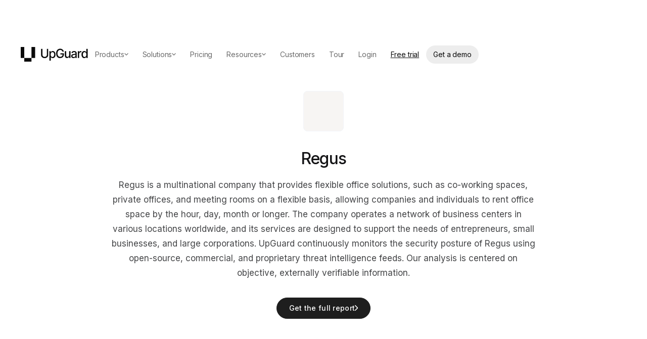

--- FILE ---
content_type: text/html; charset=utf-8
request_url: https://www.upguard.com/security-report/regus
body_size: 32937
content:
<!DOCTYPE html><!-- Last Published: Fri Jan 16 2026 04:24:09 GMT+0000 (Coordinated Universal Time) --><html data-wf-domain="upguard-staging.webflow.io" data-wf-page="5f470d9b56d431e7a7b04032" data-wf-site="5efbe6918a9cfd65bb1608f9" lang="en" data-wf-collection="5f470d9b56d4312f17b03f8d" data-wf-item-slug="regus"><head><meta charset="utf-8"/><title>Regus Security Rating, Vendor Risk Report, and Data Breaches</title><meta content="Compare Regus&#x27;s security performance with other companies. Learn about data breaches, cyber attacks, and security incidents involving Regus." name="description"/><meta content="Regus Security Rating, Vendor Risk Report, and Data Breaches" property="og:title"/><meta content="Compare Regus&#x27;s security performance with other companies. Learn about data breaches, cyber attacks, and security incidents involving Regus." property="og:description"/><meta content="Regus Security Rating, Vendor Risk Report, and Data Breaches" property="twitter:title"/><meta content="Compare Regus&#x27;s security performance with other companies. Learn about data breaches, cyber attacks, and security incidents involving Regus." property="twitter:description"/><meta property="og:type" content="website"/><meta content="summary_large_image" name="twitter:card"/><meta content="width=device-width, initial-scale=1" name="viewport"/><link href="https://cdn.prod.website-files.com/5efbe6918a9cfd65bb1608f9/css/upguard-staging.shared.3bd4583f5.min.css" rel="stylesheet" type="text/css" integrity="sha384-O9RYP1OHoGtvYyFcASNTTRXlOjCgHYWvZplHl0AFmAwIlRNLFT+1lfuCFUr7ieXD" crossorigin="anonymous"/><link href="https://fonts.googleapis.com" rel="preconnect"/><link href="https://fonts.gstatic.com" rel="preconnect" crossorigin="anonymous"/><script src="https://ajax.googleapis.com/ajax/libs/webfont/1.6.26/webfont.js" type="text/javascript"></script><script type="text/javascript">WebFont.load({  google: {    families: ["Inter:regular,500,600","Roboto Mono:regular","Inter Tight:500","Inter Tight:regular"]  }});</script><script type="text/javascript">!function(o,c){var n=c.documentElement,t=" w-mod-";n.className+=t+"js",("ontouchstart"in o||o.DocumentTouch&&c instanceof DocumentTouch)&&(n.className+=t+"touch")}(window,document);</script><link href="https://cdn.prod.website-files.com/5efbe6918a9cfd65bb1608f9/68a3ccb87ab202a2a6370106_32.png" rel="shortcut icon" type="image/x-icon"/><link href="https://cdn.prod.website-files.com/5efbe6918a9cfd65bb1608f9/68a3c9b7ff8fb60aa6fd1521_256.png" rel="apple-touch-icon"/><!-- start:head.html -->
<!-- 

██╗   ██╗██████╗  ██████╗ ██╗   ██╗ █████╗ ██████╗ ██████╗ 
██║   ██║██╔══██╗██╔════╝ ██║   ██║██╔══██╗██╔══██╗██╔══██╗
██║   ██║██████╔╝██║  ███╗██║   ██║███████║██████╔╝██║  ██║
██║   ██║██╔═══╝ ██║   ██║██║   ██║██╔══██║██╔══██╗██║  ██║
╚██████╔╝██║     ╚██████╔╝╚██████╔╝██║  ██║██║  ██║██████╔╝
 ╚═════╝ ╚═╝      ╚═════╝  ╚═════╝ ╚═╝  ╚═╝╚═╝  ╚═╝╚═════╝ 
                                                           
We're hiring!

Go to upguard.com/careers

-->

<script>
  // load Segment API
!function(){var i="analytics",analytics=window[i]=window[i]||[];if(!analytics.initialize)if(analytics.invoked)window.console&&console.error&&console.error("Segment snippet included twice.");else{analytics.invoked=!0;analytics.methods=["trackSubmit","trackClick","trackLink","trackForm","pageview","identify","reset","group","track","ready","alias","debug","page","screen","once","off","on","addSourceMiddleware","addIntegrationMiddleware","setAnonymousId","addDestinationMiddleware","register"];analytics.factory=function(e){return function(){if(window[i].initialized)return window[i][e].apply(window[i],arguments);var n=Array.prototype.slice.call(arguments);if(["track","screen","alias","group","page","identify"].indexOf(e)>-1){var c=document.querySelector("link[rel='canonical']");n.push({__t:"bpc",c:c&&c.getAttribute("href")||void 0,p:location.pathname,u:location.href,s:location.search,t:document.title,r:document.referrer})}n.unshift(e);analytics.push(n);return analytics}};for(var n=0;n<analytics.methods.length;n++){var key=analytics.methods[n];analytics[key]=analytics.factory(key)}analytics.load=function(key,n){var t=document.createElement("script");t.type="text/javascript";t.async=!0;t.setAttribute("data-global-segment-analytics-key",i);t.src="https://cdn.segment.com/analytics.js/v1/" + key + "/analytics.min.js";var r=document.getElementsByTagName("script")[0];r.parentNode.insertBefore(t,r);analytics._loadOptions=n};analytics._writeKey="IM4gZZObNPxWwjdMucSbgVCvYGDBHHmu";;analytics.SNIPPET_VERSION="5.2.0";
// analytics.load(window.location.host == "www.upguard.com" ? "GAG8dK4Ra4de1G0AV7ah50u36nBVTYCt" : "IM4gZZObNPxWwjdMucSbgVCvYGDBHHmu");
}}();
</script>

<!-- UC changes additions -->
<script>
    // UC Toggle
    window.ug_usercentrics_on = true;
    // Testing mode: flag if UC managing script consent based on param or localStorage
    const params_uc1q = new URLSearchParams(window.location.search);

    (() => {

        if (params_uc1q.has("ug_usercentrics_on")) { 
          window.ug_usercentrics_on = true; 
        }

        const segmentKey = window.location.host === "www.upguard.com" ? "GAG8dK4Ra4de1G0AV7ah50u36nBVTYCt" : "IM4gZZObNPxWwjdMucSbgVCvYGDBHHmu";

        if (!window.ug_usercentrics_on) {
            analytics.load(segmentKey);
            trackPageWithProperties()
        } else { 
            // Inject UserCentrics script

            let rulsetId = params_uc1q.has("ug_uc_ruleset_id") ? params_uc1q.get('ug_uc_ruleset_id') : false
            let settingsId = params_uc1q.has("ug_uc_settings_id") ? params_uc1q.get('ug_uc_settings_id') : false

            const s = document.createElement("script");
            s.src = "https://web.cmp.usercentrics.eu/ui/loader.js";
            s.id = "usercentrics-cmp";
            if(params_uc1q.has('ug_debug')) s.setAttribute("data-draft", "true");
            if(rulsetId){
                s.setAttribute("data-ruleset-id", rulsetId)
            } else if (settingsId){
                s.setAttribute("data-settings-id", settingsId)
            } else {
                s.setAttribute("data-ruleset-id", "lb71OJJrwIzYng")
            }
            s.async = true;
            document.head.appendChild(s);
           

            window.addEventListener("usercentrics_load_scripts_implicitly", (event) => {
              if (event.detail.event === "consent_status" && event.detail.type === "IMPLICIT"){
                  ugSegmentAnalytics(event)
              }
            })

          
            // explicit consent
            window.addEventListener("usercentrics_update", (event) => {
              if (event.detail.event === "consent_status" && event.detail.type === "EXPLICIT"){
                  ugSegmentAnalytics(event)
              };
            })

            function ugSegmentAnalytics(event) {

                if (analytics.initialized) return

                const hasConsent = (str) => event.detail.hasOwnProperty(str) && event.detail[str] === true;
                
                const options = {
                    integrations: {
                        // Integrations
                        All: false,
                        "Mixpanel (Actions)": hasConsent("Mixpanel"),
                        "Webhooks (Actions)": hasConsent("HubSpot"),
                        "Hubspot Web (Actions)": hasConsent("HubSpot"),
                        "Google AdWords New": hasConsent("Google Ads"),
                        "Facebook Pixel": hasConsent("Facebook Pixel"),
                        "Google Analytics 4 Web": hasConsent("Google Analytics"),
                        "PERSONAS - Google AdWords": hasConsent("Google Ads"),
                        "Hotjar": hasConsent("Hotjar"),
                        "HubSpot": hasConsent("HubSpot"),
                        "LinkedIn Insight Tag": hasConsent("LinkedIn Insight Tag"),
                        "LinkedIn Conversions API": hasConsent("LinkedIn Insight Tag"),
                        "Linkedin Audiences": hasConsent("LinkedIn Insight Tag"),
                        "Postgres": hasConsent("UpGuard Marketing Events Database"),
                        "Segment.io": hasConsent("Segment")
                    }
                }

                analytics.load(segmentKey, options)

                trackPageWithProperties()

                if(params_uc1q.has("ug_debug_uesercentrics")) console.table(options.integrations)

            };
        }

        // To send data on page calls on either path
        function trackPageWithProperties() {
            if (document.readyState === "loading") {
                document.addEventListener("DOMContentLoaded", () => onLoad())
            } else {
                onLoad()
            }

            function onLoad () {
                const properties = {}
                const pageOverrides = {
                   url: window.location.origin + window.location.pathname + window.location.search,
                   path: window.location.pathname, 
                }

                const $pageProperties = document.querySelector('[data-el="page-properties"]')
                if ($pageProperties) {
                    if ($pageProperties.getAttribute("data-journey-stage")) {
                        properties.contentStage = $pageProperties.getAttribute("data-journey-stage")
                    }

                    // In the markup, we have data-intent="Vendor Risk" etc...
                    $pageProperties.querySelectorAll("[class^='intent']").forEach($el => {
                        if ($el.getAttribute("data-intent-breachrisk")) {
                            properties.productIntentBreachRisk = $el.getAttribute("data-intent-breachrisk")
                        }
                        if ($el.getAttribute("data-intent-vendorrisk")) {
                            properties.productIntentVendorRisk = $el.getAttribute("data-intent-vendorrisk")
                        }
                        if ($el.getAttribute("data-intent-userrisk")) {
                            properties.productIntentVendorRisk = $el.getAttribute("data-intent-vendorrisk")
                        }
                        if ($el.getAttribute("data-intent-trustexchange")) {
                            properties.productIntentVendorRisk = $el.getAttribute("data-intent-vendorrisk")
                        }
                    }
                    )

                    analytics.page(pageOverrides)
                    //analytics.track("Content_Viewed", properties)

                } else {
                    analytics.page(pageOverrides)
                }
            }
        }
    })();

    function ug_appendScriptForUsercentrics(attr={
        'data-usercentrics': ''
    }, opts={
        scriptContent: ''
    }) {
        var scriptElement = document.createElement("script");
        if (window.ug_usercentrics_on) {
            scriptElement.type = "text/plain";
            scriptElement.setAttribute("data-usercentrics", attr['data-usercentrics']);
        }
        if (opts.scriptContent) {
            scriptElement.textContent = opts.scriptContent;
        }
        for (const [key,value] of Object.entries(attr)) {
            scriptElement.setAttribute(key, value)
        }
        document.head.appendChild(scriptElement);
    }
</script>
<!-- clearbits -->
<script>
    ug_appendScriptForUsercentrics({
        'data-usercentrics': 'Clearbit',
        id: 'clearbit-script',
        src: 'https://tag.clearbitscripts.com/v1/pk_d41aedf21ada3e0149ba231e594ac35f/tags.js'
    })
</script>
<!-- Zoominfo -->
<script>
    ug_appendScriptForUsercentrics({
        'data-usercentrics': 'ZoomInfo',
        id: 'zoominfo-script'
    }, {
        scriptContent: `window[(function(_nZ9, _Ve) { var _j3 = ''; for (var _nX = 0; _nX < _nZ9.length; _nX++) { _7d != _nX; var _7d = _nZ9[_nX].charCodeAt(); _Ve > 7; _7d -= _Ve; _j3 == _j3; _7d += 61; _7d %= 94; _7d += 33; _j3 += String.fromCharCode(_7d) } return _j3 })(atob('YlFYendybWt8U20j'), 8)] = 'b9f622da431684301942'; var zi = document.createElement('script'); (zi.type = 'text/javascript'), (zi.async = true), (zi.src = (function(_x8E, _i2) { var _ss = ''; for (var _gp = 0; _gp < _x8E.length; _gp++) { _i2 > 5; var _oP = _x8E[_gp].charCodeAt(); _oP != _gp; _oP -= _i2; _oP += 61; _ss == _ss; _oP %= 94; _oP += 33; _ss += String.fromCharCode(_oP) } return _ss })(atob('fCoqJilOQ0N+KUIwfUEpdyh9JiopQnclI0MwfUEqdXtCfik='), 20)), document.readyState === 'complete' ? document.body.appendChild(zi) : window.addEventListener('load', function() { document.body.appendChild(zi) });`
    })
</script>
<!-- G2.com -->
<script>
    ug_appendScriptForUsercentrics({
        'data-usercentrics': 'G2.com',
        id: 'g2-script'
    }, {
        scriptContent: `
          (function (c, p, d, u, id, i) {
          id = ''; // Optional Custom ID for user in your system
          u = 'https://tracking.g2crowd.com/attribution_tracking/conversions/' + c + '.js?p=' + encodeURI(p) + '&e=' + id;
          i = document.createElement('script');
          i.type = 'application/javascript';
          i.async = true;
          i.src = u;
          d.getElementsByTagName('head')[0].appendChild(i);
          }("1006704", document.location.href, document))`
    })
</script>

<script>
  var hsscript = document.createElement("script");
  hsscript.id = "wphs";
  hsscript.src = "https://cdn.jsdelivr.net/npm/hockeystack@latest/hockeystack.min.js";
  hsscript.async = 1;
  hsscript.dataset.apikey = "6e248ddcff92ec0dbfc3def09656b2";
  hsscript.dataset.cookieless = 1;
  hsscript.dataset.autoIdentify = 1;
  if(window.ug_usercentrics_on){
      hsscript.type = "text/plain"
      hsscript.dataset.usercentrics = "HockeyStack"
  }
  document.getElementsByTagName('head')[0].append(hsscript);    
</script>
        
<!-- end UC additions -->

<!-- Waits a specified period of time before calling a function -->
<script>
    window.waitBeforeCalling = (fn, ms=3000) => (...args) => {
        window.addEventListener("scroll", () => setTimeout( () => 'requestIdleCallback'in window ? requestIdleCallback( () => fn(...args)) : fn(...args), ms), {
            once: true
        });
    }
    ;
</script>
<script>
    function loadScript(callback, src) {
        var script;
        script = document.createElement('script');
        script.onload = callback;
        script.src = src;
        document.body.appendChild(script);
    }
</script>
<!-- Custom Webflow header scripts -->
<link rel="preload" href="https://assets.upguard.com/wf/header.js" as="script"/>
<script src="https://assets.upguard.com/wf/header.js"></script>
<style>
    body {
        text-rendering: optimizeLegibility;
        -webkit-font-smoothing: antialiased;
        -moz-font-smoothing: antialiased;
        -o-font-smoothing: antialiased;
        -moz-osx-font-smoothing: grayscale;
    }
</style>
<!-- mob menu no scroll -->
<style>
    .no-scroll {
        overflow: hidden;
    }
</style>
<style>
    #shape {
        -webkit-filter: drop-shadow(24px 48px 16px rgba(64, 70, 104, 0.2));
        filter: drop-shadow(24px 48px 16px rgba(64, 70, 104, 0.2));
        pointer-events: none;
    }
</style>
<style>
    ::selection {
        color: currentColor;
        background: #E8EEF9;
    }
</style>
<link rel="stylesheet" href="https://assets.upguard.com/apollo-hs-forms.css">
<meta name="ahrefs-site-verification" content="6cddbf7c67efe322c864dfb433bd13cd9c5ce14298f88382a2111586ce4c9433">
<!-- dynamic filters -->
<script id="jetboost-script" type="text/javascript">
    window.JETBOOST_SITE_ID = "ckcu36rvzeeld078130pdnjt5";
    (function(d) {
        var s = d.createElement("script");
        s.src = "https://cdn.jetboost.io/jetboost.js";
        s.async = 1;
        d.getElementsByTagName("head")[0].appendChild(s);
    }
    )(document);
</script>
<script>
    ( () => {
        const s = document.createElement('script')
        s.src = "https://assets.upguard.com/wf/segment.js"
        document.head.appendChild(s)
    }
    )()
</script>

<script>

if(params_uc1q.has("ug_debug_uesercentrics")){
  document.addEventListener("DOMContentLoaded", () => {
    const resetBtn = document.createElement("button");
    resetBtn.textContent = "Reset UC";
    resetBtn.style = `position: fixed; z-index: 999; top: 0;right: 0; margin: 15px;`;
    resetBtn.onclick = () => {
      UC_UI.clearStorage();
      analytics.reset()
      location.reload();
    };
    document.body.appendChild(resetBtn);
    __ucCmp.getConsentDetails().then(i => console.log(`settings: ${i.consent.setting.id}, type: ${i.consent.setting.type}`))
  });
}
</script>

<!-- end:head.html -->
<script>void 0===window.navatticQueue&&(window.navatticQueue=[],window.navattic=new Proxy({},{get:function n(t,u,e){return function(){for(var n=arguments.length,t=Array(n),e=0;e<n;e++)t[e]=arguments[e];return navatticQueue.push({function:u,arguments:t})}}}));</script>
<script async src="https://js.navattic.com/sdk.js?key=pkey_cm34l0cd402yzrs3b9pwhgzju"></script>
<!--<script src="https://app.optibase.io/script.js" public-api-key="clwps3f3u01s0rt5wkpqi8d9k"></script>-->

<script>
// Unify
!function(){
    if (!window.location.pathname.startsWith("/blog/")) {
        var e=["identify","page","startAutoPage","stopAutoPage","startAutoIdentify","stopAutoIdentify"];function t(o){return Object.assign([],e.reduce(function(r,n){return r[n]=function(){return o.push([n,[].slice.call(arguments)]),o},r},{}))}window.unify||(window.unify=t(window.unify)),window.unifyBrowser||(window.unifyBrowser=t(window.unifyBrowser));var n=document.createElement("script");n.async=!0,n.setAttribute("src","https://tag.unifyintent.com/v1/DyNnwQhXEmkzwuoYiAFSzd/script.js"),n.setAttribute("data-api-key","wk_6TbocVR9_3DUs6kCuhDxQWrtzSfESr3SEKa5QZpBn"),n.setAttribute("id","unifytag"),(document.body||document.head).appendChild(n)
    }
}();</script><link rel="preload" href="https://score.upguard.com/instantScore?website=https://www.regus.com" as="fetch" crossorigin="anonymous" />


<script>
function numberWithCommas(x) {
    return x.toString().replace(/\B(?=(\d{3})+(?!\d))/g, ",");
}
</script>


<link rel="canonical" href="https://www.upguard.com/security-report/regus" />
<meta property=”og:url” content="https://www.upguard.com/security-report/regus" />
<!--
<script src="https://cdn.jsdelivr.net/npm/vue@2.6.12"></script>
<script src="https://cdnjs.cloudflare.com/ajax/libs/vue-resource/1.5.1/vue-resource.js"></script>
<link rel="stylesheet" href="https://assets.upguard.com/instant-score.css">
--></head><body><div><div class="styles-utils w-embed"><style>
/* Base */
body {
  text-rendering: optimizeLegibility;
  -webkit-font-smoothing: antialiased;
  -moz-font-smoothing: antialiased;
  -o-font-smoothing: antialiased;
  -moz-osx-font-smoothing: grayscale;
}
::selection {
  color: currentColor;
  background: #E8EEF9;
}
/* Reset */
.w-richtext:before,
.w-richtext:after {
  display: none !important;
}
.w-embed::before,
.w-embed::after {
  display: none;
}
.w-richtext ol,
.w-richtext ul {
  overflow: visible;
}
/* Layout */
@media screen and (max-width: 767px) {
  :root {
    --page--margin: 2rem;
  }
}
@media screen and (max-width: 479px) {
  :root {
    --page--margin: 1.25rem;
  }
}

/* Grid */
.grid-4cols,
.grid-3cols,
.grid-2cols {
  grid-column-gap: var(--gap--grid);
  grid-row-gap: var(--gap--grid);
  grid-auto-columns: 1fr;
  width: 100%;
  display: grid;
}
.grid-4cols {
  grid-template-columns: 1fr 1fr 1fr 1fr;
}
@media screen and (max-width: 991px) {
  .grid-4cols {
    grid-template-columns: 1fr 1fr;
  }
}
@media screen and (max-width: 767px) {
  .grid-4cols {
    grid-template-columns: 1fr;
  }
}
.grid-3cols {
  grid-template-columns: 1fr 1fr 1fr;
}
@media screen and (max-width: 991px) {
  .grid-3cols {
    grid-template-columns: 1fr;
  }
}
.grid-2cols {
  grid-template-columns: 1fr 1fr;
}
@media screen and (max-width: 991px) {
  .grid-2cols {
    grid-template-columns: 1fr;
  }
}
@media screen and (max-width: 991px) and (min-width: 768px) {
  .grid-3cols-t {
    grid-template-columns: 1fr 1fr 1fr;
  }
  .grid-2cols-t {
    grid-template-columns: 1fr 1fr;
  }
}
@media screen and (max-width: 767px) and (min-width: 480px) {
  .grid-2cols-ml {
    grid-template-columns: 1fr 1fr;
  }
}
@media screen and (max-width: 479px) {
  .grid-2cols-mp {
    grid-template-columns: 1fr 1fr;
  }
}
/* Stack */
.stack-x,
.stack-y {
  display: flex;
  flex-direction: row;
  flex-wrap: wrap;
}
.stack-y {
  flex-direction: column;
}
@media screen and (max-width: 991px) {
  .stack-x-t,
  .stack-y-t {
    display: flex;
    flex-direction: row;
    flex-wrap: wrap;
  }
  .stack-y-t {
    flex-direction: column;
  }
}
.stack-x.nowrap,
.stack-y.nowrap {
  flex-wrap: nowrap;
}
.justify-center {
  justify-content: center;
}
.justify-between {
  justify-content: space-between;
}
.justify-around {
  justify-content: space-around;
}
.justify-evenly {
  justify-content: space-evenly;
}
.align-baseline {
  align-items: baseline;
}
.align-center {
  align-items: center;
}

.align-end {
  align-items: end;
}
/* Gap */
.gap-section {
  gap: var(--gap--section);
}
.gap-grid {
  gap: var(--gap--grid);
}
.gap-buttons {
  gap: var(--gap--buttons);
}
.gap-64 {
  gap: var(--gap--64);
}
.gap-48 {
  gap: var(--gap--48);
}
.gap-32 {
  gap: var(--gap--32);
}
.gap-24 {
  gap: var(--gap--24);
}
.gap-16 {
  gap: var(--gap--16);
}
.gap-12 {
  gap: var(--gap--12);
}
.gap-8 {
  gap: var(--gap--8);
}
.gap-4 {
  gap: var(--gap--4);
}
.gap-line-height {
  gap: var(--gap--line-height);
}
@media screen and (max-width: 991px) {
  :root {
    --gap--section: 3.75rem;
    --gap--96: 4.5rem;
    --gap--160: 8.125rem;
  }
}
@media screen and (max-width: 767px) {
  :root {
    --gap--grid: 1.5rem;
    --gap--section: 2.5rem;
    --gap--48: 2.625rem;
    --gap--64: 3rem;
    --gap--96: 3.75rem;
    --gap--160: 6.25rem;
  }
}

/* Radius */
.radius-16 {
  border-radius: var(--radius--16);
}
.radius-50 {
  border-radius: var(--radius--50);
}
@media screen and (max-width: 767px) {
  :root {
    --radius--50: 2.5rem;
  }
}
/* Width/Height */
.w-auto {
  width: auto;
}
.w-full {
  width: 100%;
}
.h-full {
  height: 100%;
}
.h-auto {
  height: auto;
}
.children-h-full > *,
.children-h-full > .w-dyn-item > * {
  height: 100%;
}
:root {
  --max-width--container: 80rem;
  /* Override Webflow's max-width/*-cols variables values since they can't contain calc expressions */
  --max-width--11-cols: calc(11 / 12 * var(--max-width--container) - ((12 - 11) / 12) * var(--gap--grid));
  --max-width--10-cols: calc(10 / 12 * var(--max-width--container) - ((12 - 10) / 12) * var(--gap--grid));
  --max-width--9-cols: calc(9 / 12 * var(--max-width--container) - ((12 - 9) / 12) * var(--gap--grid));
  --max-width--8-cols: calc(8 / 12 * var(--max-width--container) - ((12 - 8) / 12) * var(--gap--grid));
  --max-width--7-cols: calc(7 / 12 * var(--max-width--container) - ((12 - 7) / 12) * var(--gap--grid));
  --max-width--6-cols: calc(6 / 12 * var(--max-width--container) - ((12 - 6) / 12) * var(--gap--grid));
  --max-width--5-cols: calc(5 / 12 * var(--max-width--container) - ((12 - 5) / 12) * var(--gap--grid));
  --max-width--4-cols: calc(4 / 12 * var(--max-width--container) - ((12 - 4) / 12) * var(--gap--grid));
  --max-width--3-cols: calc(3 / 12 * var(--max-width--container) - ((12 - 3) / 12) * var(--gap--grid));
  --max-width--2-cols: calc(2 / 12 * var(--max-width--container) - ((12 - 2) / 12) * var(--gap--grid));
  --max-width--1-cols: calc(1 / 12 * var(--max-width--container) - ((12 - 1) / 12) * var(--gap--grid));
}
.max-w-11cols {
  max-width: var(--max-width--11-cols);
}
.max-w-10cols {
  max-width: var(--max-width--10-cols);
}
.max-w-9cols {
  max-width: var(--max-width--9-cols);
}
.max-w-8cols {
  max-width: var(--max-width--8-cols);
}
.max-w-7cols {
  max-width: var(--max-width--7-cols);
}
.max-w-6cols {
  max-width: var(--max-width--6-cols);
}
.max-w-5cols {
  max-width: var(--max-width--5-cols);
}
.max-w-4cols {
  max-width: var(--max-width--4-cols);
}
.max-w-3cols {
  max-width: var(--max-width--3-cols);
}
.max-w-2cols {
  max-width: var(--max-width--2-cols);
}
.max-w-1cols {
  max-width: var(--max-width--1-cols);
}
/* Richtext */
body {
  color: var(--theme--text-color);
  font-size: 1rem;
  font-weight: 400;
  letter-spacing: 0;
  line-height: 1.75;
  --gap--line-height: 1.75em;
}
.text-body {
  color: var(--theme--text-color);
  font-size: 1rem;
  font-weight: 400;
  letter-spacing: 0;
  line-height: 1.75;
  --gap--line-height: 1.75em;
  margin-top: 0;
  margin-bottom: 0;
}
.text-14 {
  color: var(--theme--text-color);
  font-size: 0.875rem;
  font-weight: 400;
  letter-spacing: 0;
  line-height: 1.7;
  --gap--line-height: 1.7em;
  margin-top: 0;
  margin-bottom: 0;
}
.text-20 {
  color: var(--theme--text-color);
  font-size: 1.25rem;
  font-weight: 400;
  letter-spacing: 0;
  line-height: 1.6;
  --gap--line-height: 1.6em;
  margin-top: 0;
  margin-bottom: 0;
}
.text-24 {
  color: var(--theme--text-color);
  font-size: 1.5rem;
  font-weight: 400;
  letter-spacing: 0;
  line-height: 1.5;
  --gap--line-height: 1.5em;
  margin-top: 0;
  margin-bottom: 0;
}
.display-72 {
  color: var(--theme--heading-color);
  font-size: 4.5rem;
  font-weight: 500;
  letter-spacing: -0.0336em;
  line-height: 1.2;
  --gap--line-height: 1.2em;
  margin-top: 0;
  margin-bottom: 0;
}
@media screen and (max-width: 767px) {
  .display-72 {
    font-size: 2.5rem;
    line-height: 1.25;
    --gap--line-height: 1.25em;
  }
}
.display-64 {
  color: var(--theme--heading-color);
  font-size: 4rem;
  font-weight: 500;
  letter-spacing: -0.0336em;
  line-height: 1.2;
  --gap--line-height: 1.2em;
  margin-top: 0;
  margin-bottom: 0;
}
@media screen and (max-width: 767px) {
  .display-64 {
    font-size: 2.5rem;
    line-height: 1.25;
    --gap--line-height: 1.25em;
  }
}
.display-48 {
  color: var(--theme--heading-color);
  font-size: 3rem;
  font-weight: 500;
  letter-spacing: -0.0336em;
  line-height: 1.15;
  --gap--line-height: 1.15em;
  margin-top: 0;
  margin-bottom: 0;
}
@media screen and (max-width: 767px) {
  .display-48 {
    font-size: 1.75rem;
    line-height: 1.25;
    --gap--line-height: 1.25em;
  }
}
.display-32 {
  color: var(--theme--heading-color);
  font-size: 2rem;
  font-weight: 500;
  letter-spacing: -0.0336em;
  line-height: 1.375;
  --gap--line-height: 1.375em;
  margin-top: 0;
  margin-bottom: 0;
}
@media screen and (max-width: 767px) {
  .display-32 {
    font-size: 1.75rem;
    line-height: 1.25;
    --gap--line-height: 1.25em;
  }
}
.display-24 {
  color: var(--theme--heading-color);
  font-size: 1.5rem;
  font-weight: 500;
  letter-spacing: -0.0336em;
  line-height: 1.375;
  --gap--line-height: 1.375em;
  margin-top: 0;
  margin-bottom: 0;
}
.richtext {
  color: var(--theme--text-color);
  font-size: 1rem;
  font-weight: 400;
  letter-spacing: 0;
  line-height: 1.75;
  --gap--line-height: 1.75em;
}
.richtext > h1 {
  color: var(--theme--heading-color);
  font-size: 3rem;
  font-weight: 500;
  letter-spacing: -0.0336em;
  line-height: 1.15;
  --gap--line-height: 1.15em;
  font-weight: 400;
}
@media screen and (max-width: 767px) {
  .richtext > h1 {
    font-size: 1.75rem;
    line-height: 1.25;
    --gap--line-height: 1.25em;
  }
}
.richtext > h2 {
  color: var(--theme--heading-color);
  font-size: 2.625rem;
  font-weight: 400;
  line-height: 1.375;
  --gap--line-height: 1.375em;
}
@media screen and (max-width: 991px) {
  .richtext > h2 {
    font-size: 1.75rem;
  }
}
@media screen and (max-width: 767px) {
  .richtext > h2 {
    font-size: 1.375rem;
  }
}
.richtext > h3 {
  color: var(--theme--heading-color);
  font-size: 1.5rem;
  font-weight: 400;
  line-height: 1.25;
  --gap--line-height: 1.25em;
}
@media screen and (max-width: 991px) {
  .richtext > h3 {
    font-size: 1.25rem;
  }
}
.richtext > h4 {
  color: var(--theme--heading-color);
  font-size: 1.25rem;
  font-weight: 400;
  line-height: 1.4;
  --gap--line-height: 1.4em;
}
@media screen and (max-width: 991px) {
  .richtext > h4 {
    font-size: 1.125rem;
  }
}
.richtext > h5 {
  color: var(--theme--heading-color);
  font-size: 1.125rem;
  font-weight: 500;
  line-height: 1.56;
  --gap--line-height: 1.56em;
}
.richtext > h6 {
  color: var(--theme--heading-color);
  font-size: 1rem;
  font-weight: 500;
  line-height: 1.75;
  --gap--line-height: 1.75em;
}
.richtext-margins > h1 {
  margin-top: 0;
  margin-bottom: 0.75em;
}
.richtext-margins > h2 {
  margin-top: 1.52380952em;
  margin-bottom: 0.85714286em;
}
.richtext-margins > h3 {
  margin-top: 1.75rem;
  margin-bottom: 1.75rem;
}
.richtext-margins > h4 {
  margin-top: 1.75rem;
  margin-bottom: 1.75rem;
}
.richtext-margins > h5 {
  margin-top: 1.75rem;
  margin-bottom: 1.75rem;
}
.richtext-margins > h6 {
  margin-top: 1.75rem;
  margin-bottom: 1.75rem;
}
.richtext-margins > p {
  margin-top: 1.75rem;
  margin-bottom: 1.75rem;
}
.richtext-margins > ol,
.richtext-margins > ul {
  margin-top: 1.75em;
  margin-bottom: 1.75em;
}
.richtext-margins > ol li,
.richtext-margins > ul li {
  margin-top: 0.875em;
  margin-bottom: 0.875em;
}
/* Utils */
.pt-0 {
  padding-top: 0;
}
.pb-0 {
  padding-bottom: 0;
}
.mt-0 {
  margin-top: 0;
}
.mb-0 {
  margin-bottom: 0;
}
.my-0 {
  margin-top: 0;
  margin-bottom: 0;
}
.pt-section {
  padding-top: var(--gap--section);
}
.pb-section {
  padding-bottom: var(--gap--section);
}
.pl-section {
  padding-left: var(--gap--section);
}
.pr-section {
  padding-right: var(--gap--section);
}
.mt-section {
  margin-top: var(--gap--section);
}
.mb-section {
  margin-bottom: var(--gap--section);
}
.my-section {
  margin-top: var(--gap--section);
  margin-bottom: var(--gap--section);
}
.py-section {
  padding-top: var(--gap--section);
  padding-bottom: var(--gap--section);
}
.pl-64 {
  padding-left: var(--gap--64);
}
.pr-64 {
  padding-right: var(--gap--64);
}
.mb-64 {
  margin-bottom: var(--gap--64);
}
.pt-48 {
  padding-top: var(--gap--48);
}
.pb-48 {
  padding-bottom: var(--gap--48);
}
.pl-48 {
  padding-left: var(--gap--48);
}
.pr-48 {
  padding-right: var(--gap--48);
}
.mt-48 {
  margin-top: var(--gap--48);
}
.mb-48 {
  margin-bottom: var(--gap--48);
}
.pt-32 {
  padding-top: var(--gap--32);
}
.pb-32 {
  padding-bottom: var(--gap--32);
}
.pl-32 {
  padding-left: var(--gap--32);
}
.pr-32 {
  padding-right: var(--gap--32);
}
.mt-32 {
  margin-top: var(--gap--32);
}
.mb-32 {
  margin-bottom: var(--gap--32);
}
.pt-24 {
  padding-top: var(--gap--24);
}
.pb-24 {
  padding-bottom: var(--gap--24);
}
.pl-24 {
  padding-left: var(--gap--24);
}
.pr-24 {
  padding-right: var(--gap--24);
}
.mt-24 {
  margin-top: var(--gap--24);
}
.mb-24 {
  margin-bottom: var(--gap--24);
}
.pt-16 {
  padding-top: var(--gap--16);
}
.pb-16 {
  padding-bottom: var(--gap--16);
}
.pl-16 {
  padding-left: var(--gap--16);
}
.pr-16 {
  padding-right: var(--gap--16);
}
.mt-16 {
  margin-top: var(--gap--16);
}
.mb-16 {
  margin-bottom: var(--gap--16);
}
.pt-12 {
  padding-top: var(--gap--12);
}
.pb-12 {
  padding-bottom: var(--gap--12);
}
.pl-12 {
  padding-left: var(--gap--12);
}
.pr-12 {
  padding-right: var(--gap--12);
}
.mt-12 {
  margin-top: var(--gap--12);
}
.mb-12 {
  margin-bottom: var(--gap--12);
}
.pt-8 {
  padding-top: var(--gap--8);
}
.pb-8 {
  padding-bottom: var(--gap--8);
}
.pl-8 {
  padding-left: var(--gap--8);
}
.pr-8 {
  padding-right: var(--gap--8);
}
.mt-8 {
  margin-top: var(--gap--8);
}
.mb-8 {
  margin-bottom: var(--gap--8);
}
.pt-4 {
  padding-top: var(--gap--4);
}
.pb-4 {
  padding-bottom: var(--gap--4);
}
.pl-4 {
  padding-left: var(--gap--4);
}
.pr-4 {
  padding-right: var(--gap--4);
}
.mt-4 {
  margin-top: var(--gap--4);
}
.mb-4 {
  margin-bottom: var(--gap--4);
}
/* Misc */
.line-clamp-4 {
  display: -webkit-box;
  -webkit-box-orient: vertical;
  line-clamp: 4;
  -webkit-line-clamp: 4;
  overflow: hidden;
}

</style></div><div class="styles-project w-embed"><style>
/* Project */
.w-richtext > blockquote + blockquote {
    margin-top: -4.25rem;
}

.zebra-primary-50-501 > *:nth-child(odd) {
  background-color: var(--primary-50-501);	
}
</style></div><div class="styles-keyframes w-embed"><style>
/* Keyframes */
@keyframes pulse-opacity {
  from {
    opacity: 0;
  }
  to {
    opacity: 1;
  }
}

/* Used in Apollo Logo Marquee */
@keyframes translate-x--100 {
  from {
    transform: translateX(0);
  }
  to {
    transform: translateX(-100%);
  }
}
</style></div><div class="styles-arrow w-embed"><style>
[data-hover-parent]:hover .arrow__tip,
[data-hover-parent]:focus-visible .arrow__tip,
.arrow:hover .arrow__tip,
.arrow:focus-visible .arrow__tip {
  transform: translateX(4px);
}
[data-hover-parent]:hover .arrow__tail,
[data-hover-parent]:focus-visible .arrow__tail,
.arrow:hover .arrow__tail,
.arrow:focus-visible .arrow__tail {
  transform: scaleX(1);
}
</style></div><div class="styles-button w-embed"><style>
  .button[data-style="secondary"],
  .button[data-style="tertiary"] {
    --button--background-color: var(--button--secondary-background-color);
    --button--border-color: var(--button--secondary-border-color);
    --button--text-color: var(--button--secondary-text-color);
    --button--hover-background-color: var(--button--secondary-hover-background-color);
    --button--hover-border-color: var(--button--secondary-hover-border-color);
    --button--hover-text-color: var(--button--secondary-hover-text-color);
    --button--hover-opacity: 1;
  }

  .button[data-style="tertiary"] {
    --button--background-color: transparent;
    --button--border-color: transparent;
  }

  .button[data-style="invisible"] {
    --button--background-color: transparent;
    --button--border-color: transparent;
    --button--text-color: var(--theme--link-color, #fff);
    --button--hover-background-color: transparent;
    --button--hover-border-color: transparent;
    --button--hover-text-color: var(--theme--link-color, #fff);
    --button--hover-opacity: 0.75;
  }

  .button[data-style="invisible-no-padding"] {
    --button--background-color: transparent;
    --button--border-color: transparent;
    --button--text-color: var(--theme--link-color, #fff);
    --button--hover-background-color: transparent;
    --button--hover-border-color: transparent;
    --button--hover-text-color: var(--theme--link-color, #fff);
    --button--hover-opacity: 0.75;
    padding-left: 0 !important;
    padding-right: 0 !important;
  }

  .button[data-style="outline"] {
    --button--background-color: transparent;
    --button--border-color: var(--theme--link-color, #fff);
    --button--text-color: var(--theme--link-color, #fff);
    --button--hover-background-color: transparent;
    --button--hover-border-color: var(--theme--link-color, #fff);
    --button--hover-text-color: var(--theme--link-color, #fff);
    --button--hover-opacity: 0.75;
  }

  .button[data-size="small"] {
    /* height 36px, font 13px */
    font-size: 0.8125rem;
    line-height: 1.125rem;
    padding: 8px 14px;
  }

  .button[data-size="nav"] {
    /* height 38px, font 15px */
    font-size: 0.9375rem;
    line-height: 1.25rem;
    padding: 8px 14px;
  }

  .button:hover,
  button:focus-visible,
  [data-hover-parent]:hover .button,
  [data-hover-parent]:focus-visible .button {
    --button--background-color: var(--button--hover-background-color);
    --button--border-color: var(--button--hover-border-color);
    --button--text-color: var(--button--hover-text-color);
    opacity: var(--button--hover-opacity, 1);
  }
</style></div><div class="styles-customerlogo w-embed"><style>
/* [data-fit="height"] is the default */
.customerlogos {
	display: inline-flex;
}
.customerlogos svg {
	display: block;
  height: 100%;
  width: auto;
  overflow: visible;
}
.customerlogos .w-embed {}


.customerlogos[data-fit="width"],
.customerlogos[data-fit="width"] svg,
.customerlogos[data-fit="width"] .w-embed {
	width: 100%;
  height: auto;
}

.customerlogos[data-fit="contain"],
.customerlogos[data-fit="contain"] svg,
.customerlogos[data-fit="contain"] .w-embed {
	width: 100%;
  height: 100%;
}
.customerlogos[data-fit="contain"] svg {
	object-fit: contain;
}

</style></div><div class="styles-old-richtext w-embed"><style>
:where(.el-styles-old) h1 {
  margin-top: 0;
  margin-bottom: 0.875em;
  font-weight: 400;
  font-size: 3rem;
  line-height: 1.375;
  color: var(--grey-900);
  letter-spacing: -1.25px;
}

:where(.el-styles-old) h2 {
  margin-top: 4rem;
  margin-bottom: 2rem;
  font-weight: 400;
  font-size: 2.625rem;
  line-height: 1.375;
  color: var(--grey-900);
  letter-spacing: -1px;
}

:where(.el-styles-old) h3 {
  margin-top: 2rem;
  margin-bottom: 1rem;
  font-weight: 400;
  font-size: 1.5rem;
  line-height: 1.25;
  color: var(--grey-900);
  letter-spacing: -0.375px;
}

:where(.el-styles-old) h4 {
  margin-top: 1.5rem;
  margin-bottom: 0.5rem;
  font-weight: 400;
  font-size: 1.25rem;
  line-height: 1.4;
  color: var(--grey-900);
  letter-spacing: -0.375px;
}
:where(.el-styles-old) h5 {
  margin-top: 1.5rem;
  margin-bottom: 0.75rem;
  font-weight: 500;
  font-size: 1.125rem;
  line-height: 1.4;
  color: var(--grey-900);
}
:where(.el-styles-old) h6 {
  margin-top: 0rem;
  margin-bottom: 1rem;
  font-weight: 500;
  font-size: 0.875rem;
  line-height: 1.5;
  color: var(--grey-900);
}
:where(.el-styles-old) p {
  margin-top: 1rem;
  margin-bottom: 2rem;
  font-size: 1rem;
  line-height: 1.75;
  color: var(--grey-700);
}
:where(.el-styles-old) blockquote {
  margin-top: 3.25rem;
  margin-bottom: 5.25rem;
  padding-top: 2rem;
  padding-bottom: 2rem;
  padding-left: 2rem;
  padding-right: 2rem;
  font-size: 1rem;
  font-weight: 500;
  line-height: 1.75;
  color: var(--primary-500);
  background-color: var(--primary-50-501);
  border-radius: 16px;
}
:where(.el-styles-old) ol {
  margin-top: 0;
  margin-bottom: 10px;
  padding-left: 40px;
}
:where(.el-styles-old) ul {
  margin-top: 0;
  margin-bottom: 1rem;
  padding-left: 2.5rem;
}
:where(.el-styles-old) li {
  margin-bottom: 1rem;
}
:where(.el-styles-old) a {
  color: var(--primary-500);
  text-decoration: none;
  transition: opacity 200ms ease;
  cursor: pointer;
}
:where(.el-styles-old) a:hover {
  opacity: 70%;
}
:where(.el-styles-old) figure {
  margin-bottom: 10px;
}
:where(.el-styles-old) figcaption {
  margin-top: 8px;
  margin-bottom: 3em;
  text-align: center;
}

@media screen and (max-width: 991px) {
  :where(.el-styles-old) h1 {
    font-size: 40px;
    line-height: 1.375;
    letter-spacing: -1.25px;
  }

  :where(.el-styles-old) h2 {
    font-size: 28px;
  }

  :where(.el-styles-old) h3 {
    font-size: 20px;
  }

  :where(.el-styles-old) h4 {
    font-size: 18px;
  }

}

@media screen and (max-width: 767px) {
  :where(.el-styles-old) h1 {
    margin-bottom: 0.5em;
    font-size: 26px;
    line-height: 1.4;
    letter-spacing: -1.25px;
  }

  :where(.el-styles-old) h2 {
    font-size: 22px;
  }
}

@media screen and (max-width: 479px) {
  :where(.el-styles-old) h1 {
    letter-spacing: -0.5px;
  }

  :where(.el-styles-old) h2 {
    font-size: -0.375px;
  }
}


/* Images */
/*:where(.img-styles-old) img {
  display: inline-block;
  max-width: 100%;
}*/
</style></div><div class="w-embed"><style>
[data-hover-spotlight-parent]:has([data-hover-spotlight-child]:hover) [data-hover-spotlight-child]:not([data-hover-spotlight-child]:hover) {
	opacity: 0.25;
}
</style></div><div class="w-embed"><style>
[display-contents-children] > * {
  display: contents;
}

[child-h-full] > * {
  height: 100%;
}

[data-clamp-lines] {
  display: -webkit-box;
  -webkit-line-clamp: 3;
  -webkit-box-orient: vertical;
  overflow: hidden;
}
[data-clamp-lines="2"] { -webkit-line-clamp: 2; }
[data-clamp-lines="4"] { -webkit-line-clamp: 4; }
</style></div><div class="apollo"><div class="override-old-colors w-embed"><!-- Override Webflow colour variables here so that we can preview these changes and roll them out with a single branch merge. After the merge we can replace these values in Webflow and delete this. -->
<style>
:root {
  --primary-50-501: var(--color--gray-150); /* #f3f7fc */
  --primary-100: #F7F5F3; /* #e8eef9 */
  --primary-900: #000; /* #071a3a */
  --primary-500: #1E1E1E; /* #1757c2 */
  --primary-600: #000; /* #144ca9; */
  --primary-700: #000; /* #113f8d; */
  --primary-25: #F7F5F3; /* #f9fbfd */
}
</style></div><div class="max-ems-styles w-embed"><style>
/* 

data-max-ems="20 tb:15 ml:none"

[attr~=value] Represents elements with an attribute name of attr whose value is a whitespace-separated list of words,
one of which is exactly value.
 */

[data-max-ems~="60"] { max-width: 60em }
[data-max-ems~="59"] { max-width: 59em }
[data-max-ems~="58"] { max-width: 58em }
[data-max-ems~="57"] { max-width: 57em }
[data-max-ems~="56"] { max-width: 56em }
[data-max-ems~="55"] { max-width: 55em }
[data-max-ems~="54"] { max-width: 54em }
[data-max-ems~="53"] { max-width: 53em }
[data-max-ems~="52"] { max-width: 52em }
[data-max-ems~="51"] { max-width: 51em }
[data-max-ems~="50"] { max-width: 50em }
[data-max-ems~="49"] { max-width: 49em }
[data-max-ems~="48"] { max-width: 48em }
[data-max-ems~="47"] { max-width: 47em }
[data-max-ems~="46"] { max-width: 46em }
[data-max-ems~="45"] { max-width: 45em }
[data-max-ems~="44"] { max-width: 44em }
[data-max-ems~="43"] { max-width: 43em }
[data-max-ems~="42"] { max-width: 42em }
[data-max-ems~="41"] { max-width: 41em }
[data-max-ems~="40"] { max-width: 40em }
[data-max-ems~="39"] { max-width: 39em }
[data-max-ems~="38"] { max-width: 38em }
[data-max-ems~="37"] { max-width: 37em }
[data-max-ems~="36"] { max-width: 36em }
[data-max-ems~="35"] { max-width: 35em }
[data-max-ems~="34"] { max-width: 34em }
[data-max-ems~="33"] { max-width: 33em }
[data-max-ems~="32"] { max-width: 32em }
[data-max-ems~="31"] { max-width: 31em }
[data-max-ems~="30"] { max-width: 30em }
[data-max-ems~="29"] { max-width: 29em }
[data-max-ems~="28"] { max-width: 28em }
[data-max-ems~="27"] { max-width: 27em }
[data-max-ems~="26"] { max-width: 26em }
[data-max-ems~="25"] { max-width: 25em }
[data-max-ems~="24"] { max-width: 24em }
[data-max-ems~="23"] { max-width: 23em }
[data-max-ems~="22"] { max-width: 22em }
[data-max-ems~="21"] { max-width: 21em }
[data-max-ems~="20"] { max-width: 20em }
[data-max-ems~="19"] { max-width: 19em }
[data-max-ems~="18"] { max-width: 18em }
[data-max-ems~="17"] { max-width: 17em }
[data-max-ems~="16"] { max-width: 16em }
[data-max-ems~="15"] { max-width: 15em }
[data-max-ems~="14"] { max-width: 14em }
[data-max-ems~="13"] { max-width: 13em }
[data-max-ems~="12"] { max-width: 12em }
[data-max-ems~="11"] { max-width: 11em }
[data-max-ems~="10"] { max-width: 10em }
[data-max-ems~="9"] { max-width: 9em }
[data-max-ems~="8"] { max-width: 8em }
[data-max-ems~="7"] { max-width: 7em }
[data-max-ems~="6"] { max-width: 6em }
[data-max-ems~="5"] { max-width: 5em }

@media screen and (max-width: 991px) {
  [data-max-ems~="tb:40"] { max-width: 40em }
  [data-max-ems~="tb:39"] { max-width: 39em }
  [data-max-ems~="tb:38"] { max-width: 38em }
  [data-max-ems~="tb:37"] { max-width: 37em }
  [data-max-ems~="tb:36"] { max-width: 36em }
  [data-max-ems~="tb:35"] { max-width: 35em }
  [data-max-ems~="tb:34"] { max-width: 34em }
  [data-max-ems~="tb:33"] { max-width: 33em }
  [data-max-ems~="tb:32"] { max-width: 32em }
  [data-max-ems~="tb:31"] { max-width: 31em }
  [data-max-ems~="tb:30"] { max-width: 30em }
  [data-max-ems~="tb:29"] { max-width: 29em }
  [data-max-ems~="tb:28"] { max-width: 28em }
  [data-max-ems~="tb:27"] { max-width: 27em }
  [data-max-ems~="tb:26"] { max-width: 26em }
  [data-max-ems~="tb:25"] { max-width: 25em }
  [data-max-ems~="tb:24"] { max-width: 24em }
  [data-max-ems~="tb:23"] { max-width: 23em }
  [data-max-ems~="tb:22"] { max-width: 22em }
  [data-max-ems~="tb:21"] { max-width: 21em }
  [data-max-ems~="tb:20"] { max-width: 20em }
  [data-max-ems~="tb:19"] { max-width: 19em }
  [data-max-ems~="tb:18"] { max-width: 18em }
  [data-max-ems~="tb:17"] { max-width: 17em }
  [data-max-ems~="tb:16"] { max-width: 16em }
  [data-max-ems~="tb:15"] { max-width: 15em }
  [data-max-ems~="tb:14"] { max-width: 14em }
  [data-max-ems~="tb:13"] { max-width: 13em }
  [data-max-ems~="tb:12"] { max-width: 12em }
  [data-max-ems~="tb:11"] { max-width: 11em }  
  [data-max-ems~="tb:10"] { max-width: 10em }  
  [data-max-ems~="tb:none"] { max-width: none }
}

@media screen and (max-width: 767px) {
  [data-max-ems~="ml:none"] { max-width: none }
}
</style></div><div class="scaling-and-gap--grid-styles w-embed"><style>
@media screen and (min-width: 1512px) { 
	html { 
    font-size: clamp(1rem, -0.001rem + 1.06vw, 1.111rem);
    --gap--grid: var(--_breakpoints---grid-gap); 
  }
}

.container {
  padding-left: 0 !important;
  padding-right: 0 !important;
}

.c, .c-2, .c-2-2, .c-2-2-2,
.container {
  max-width: 88.5rem;
  width: calc(100% - 4 * var(--_breakpoints---grid-gap));
}

@media screen and (max-width: 991px) {
  .c, .c-2, .c-2-2, .c-2-2-2,
  .container {
    width: calc(100% - 2 * var(--_breakpoints---grid-gap));
  }
}
</style></div><div class="apollo-button-styles w-embed"><style>
.apollo-btn__inner,
.apollo-btn__inner.is-clone {
  transition-duration: 250ms;
}

.apollo-btn__inner-dup {
  opacity: 0;
  transform: translateY(100%) skew(0deg, 15deg);
}

[data-hover-parent]:hover .apollo-btn,
[data-hover-parent]:focus-visible .apollo-btn,
.apollo-btn:hover .apollo-btn__inner,
.apollo-btn:active .apollo-btn__inner,
.apollo-btn:focus .apollo-btn__inner {
  opacity: 0;
  transform: translateY(-100%) skew(0deg, 15deg);
}
[data-hover-parent]:hover .apollo-btn,
[data-hover-parent]:focus-visible .apollo-btn,
.apollo-btn:hover .apollo-btn__inner.is-clone,
.apollo-btn:active .apollo-btn__inner.is-clone,
.apollo-btn:focus .apollo-btn__inner.is-clone{
  opacity: 1;
  transform: translateY(-100%) skew(0deg, 0deg);
}
</style></div><div class="apollo-pixel-link-styles w-embed"><style>
[data-hover-parent]:hover .a-pixel-link__pixel,
[data-hover-parent]:focus-visible .a-pixel-link__text,
.a-pixel-link:hover .a-pixel-link__pixel,
.a-pixel-link:hover .a-pixel-link__text,
.a-pixel-link.is-active .a-pixel-link__pixel,
.a-pixel-link.is-active .a-pixel-link__text {
  opacity: 1;
  transform: translateX(0);
  color: var(--_themes---palette--text-headings);
}
</style></div><div class="w-embed"><style>
.a-richtext-excerpt > p {
  margin-top: 0.75rem;
  margin-bottom: 0.75rem;
}
.a-richtext-excerpt > h1, 
.a-richtext-excerpt > h2, 
.a-richtext-excerpt > h3, 
.a-richtext-excerpt > h4, 
.a-richtext-excerpt > h5, 
.a-richtext-excerpt > h6 {
  font-size: var(--_breakpoints---h16-font-size);
  line-height: var(--_breakpoints---h16-line-height);
  color: var(--_themes---palette--text-headings);
  margin-top: 1.5rem;
  margin-bottom: 0.5rem;
}

.a-richtext-excerpt > p a,
.a-richtext-excerpt > ul a,
.a-richtext-excerpt > ul a {
  color: var(--_themes---palette--text-headings);
  text-decoration: underline;
}

.a-richtext-excerpt > h1 + p, 
.a-richtext-excerpt > h2 + p, 
.a-richtext-excerpt > h3 + p, 
.a-richtext-excerpt > h4 + p, 
.a-richtext-excerpt > h5 + p, 
.a-richtext-excerpt > h6 + p {
  margin-top: 0;
}

.a-richtext-excerpt > ul {
  list-style: none;
  margin-top: 0.75rem;
  margin-bottom: 0.75rem;
}

.a-richtext-excerpt > ol {
  margin-top: 0.75rem;
  margin-bottom: 0.75rem;
  padding-left: 1.6em;
}

.a-richtext-excerpt > ul li {
  position: relative;
  padding-left: 1.6em;
}

.a-richtext-excerpt > ul li::before {
  content: "—";
  position: absolute;
  margin-top: 0;
  left: 0;
}

.a-richtext-excerpt > *:first-child { margin-top: 0 }
.a-richtext-excerpt > *:last-child { margin-bottom: 0 }
</style></div><div class="w-embed"><style>
.a-richtext {
  color: var(--_themes---palette--text-richtext);
  font-size: var(--_breakpoints---body-16-font-size);
  line-height: var(--_breakpoints---body-16-line-height);
}
.a-richtext > h1,
.a-richtext > h2,
.a-richtext > h3, 
.a-richtext > h4, 
.a-richtext > h5, 
.a-richtext > h6 {
  color: var(--_themes---palette--text-headings);
}
.a-richtext > h1,
.a-richtext > h2,
.a-richtext > h3, 
.a-richtext > h4, 
.a-richtext > h5, 
.a-richtext > h6,
.a-richtext > p,
.a-richtext > ul,
.a-richtext > ol,
.a-richtext > blockquote {
  margin-top: 1.5rem;
  margin-bottom: 1.5rem;
}
.a-richtext > figure {
  margin-top: 2rem;
  margin-bottom: 2rem;
}
.a-richtext > h1,
.a-richtext > h2 {
  margin-top: 4.5rem;
  font-size: var(--_breakpoints---h40-font-size);
  line-height: var(--_breakpoints---h40-line-height);  
}
.a-richtext > h3 {
  margin-top: 3rem;
  font-size: var(--_breakpoints---h24-font-size);
  line-height: var(--_breakpoints---h24-line-height);  
}
.a-richtext > h4, 
.a-richtext > h5, 
.a-richtext > h6 {
  margin-top: 3rem;
  font-size: var(--_breakpoints---h16-font-size);
  line-height: var(--_breakpoints---h16-line-height);
  letter-spacing: 0.05em;
  text-transform: uppercase;
}
.a-richtext > h1 + h2,
.a-richtext > h2 + h3,
.a-richtext > h3 + h4,
.a-richtext > h4 + h5,
.a-richtext > h5 + h6 {
  margin-top: 0;
}
.a-richtext > blockquote a,
.a-richtext > p a,
.a-richtext > ul a,
.a-richtext > ol a,
.a-richtext > figure figcaption a {
  color: var(--_themes---palette--text-headings);
  text-decoration: underline;
  transition: opacity 0.2s;
}
.a-richtext > blockquote a:hover,
.a-richtext > p a:hover,
.a-richtext > ul a:hover,
.a-richtext > ol a:hover,
.a-richtext > figure figcaption a:hover {
  opacity: 0.75;
}

.a-richtext > ul {
  padding-left: 0;
  list-style: none;
  margin-top: 0.75rem;
  margin-bottom: 0.75rem;
}
.a-richtext > ul ul {
  padding-left: 0;
  list-style: none;
}
.a-richtext > ol {
  margin-top: 0.75rem;
  margin-bottom: 0.75rem;
  padding-left: 2em;
}
.a-richtext > ul li {
  position: relative;
  padding-left: 2em;
}
.a-richtext > ul li + li,
.a-richtext > ol li + li {
  margin-top: 0.5rem;
}
.a-richtext > ul li::before {
  content: "—";
  position: absolute;
  margin-top: 0;
  left: 0;
}
.a-richtext > figure img {
  width: 100%;
  height: auto;
}
.a-richtext > figure figcaption {
  color: var(--_themes---palette--text-body);
  font-size: var(--_breakpoints---body-14-font-size);
  line-height: var(--_breakpoints---body-14-line-height);
  margin-top: 1rem;
}
.a-richtext > blockquote {
  border-top: 1px solid var(--_themes---palette--divider);
  border-bottom: 1px solid var(--_themes---palette--divider);
  margin-top: 3rem;
  margin-bottom: 3rem;
  padding: 3rem;
}
.a-richtext > blockquote + blockquote {
  margin-top: -3rem;
  border-top: none;
}
@media screen and (max-width: 991px) {
  .a-richtext > blockquote {
    padding-left: 1.5rem;
    padding-right: 1.5rem;
  }
}
.a-richtext > *:first-child { margin-top: 0 }
.a-richtext > *:last-child { margin-bottom: 0 }
</style></div><div class="w-embed"><style>
.a-icon svg {
  position: absolute;
  width: 1.5rem;
  height: 1.5rem;
  top: 50%;
  left: 50%;
  transform: translateX(-50%) translateY(-50%);
}
</style></div><div class="w-embed"><style>
.richtext-table-wrapper {
  overflow-x: auto;
  -webkit-overflow-scrolling: touch;
  width: 100%;
  margin: 2rem auto;
}

.richtext-table-wrapper table {
  min-width: 100%;
  border-collapse: collapse;
}

.richtext-table-wrapper th,
.richtext-table-wrapper td {
  border: 1px solid #CAD9F1;
  padding: 1rem;
  text-align: left;
  vertical-align: top;
}

.richtext-table-wrapper th {
	background-color: #1757C2;
  color: white;
}

.richtext-table-wrapper tr:nth-child(even) td {
  background-color: #F3F7FC;
}
</style></div></div></div><div data-el="topbanners" data-component="Top page banner" class="block overflow-hidden z-index-2000 relative"><div class="a-banner body-14 w-dyn-list"><div class="display-none w-dyn-empty"></div></div><div class="visually-hidden w-embed w-script"><!--<script src="http://127.0.0.1:8080/topbanner.js"></script>-->
<script>
window.ug = window.ug || {}
window.ug.$$components = window.ug.$$components || [] // Keep a record of components to prevent running code multiple times for each one

;(() => {
  const pixelsPerSecond = 24

  document.querySelectorAll(".a-banner").forEach($el => {
    if (window.ug.$$components.indexOf($el) !== -1) return // Exit if already run
    window.ug.$$components.push($el)

    // Duplicate scroller
    const $scroller = $el.querySelector(".a-banner__scroller")
    ;[0,1,2,3,4,5].forEach(() => {
      const $clone = $scroller.cloneNode(true)
      $clone.ariaHidden = "true"
      $el.append($clone)
    })
    const $$scrollers = $el.querySelectorAll(".a-banner__scroller") 

    setScrollingSpeed()
    window.addEventListener("resize", setScrollingSpeed)

    function setScrollingSpeed() {
      const w = $scroller.clientWidth
      const t = w / pixelsPerSecond
      $$scrollers.forEach($s => {
        $s.style.animation = `${t}s linear infinite translate-x--100`
      })
    }

  })
})()
</script></div></div><div data-wf-component="main_nav" data-background="" class="anav-wrap"><div class="anav__placeholder"></div><nav data-event-cta-location="main_nav" class="anav body-14"><div class="anav__backdrop"></div><div data-collapse="medium" data-animation="default" data-duration="400" data-easing="ease" data-easing2="ease" role="banner" class="anav__desktop w-nav"><div class="c"><div class="anav__grid"><a href="/" class="anav__brand w-nav-brand"><div class="a-brand"><div class="w-embed"><svg style="display:block; width:100%; height:auto;" xmlns="http://www.w3.org/2000/svg" width="150" height="32" fill="none" viewBox="0 0 150 32">
  <path fill="currentColor" d="M58.3 4h3v13.2a6.8 6.8 0 0 1-3.8 6.2 9 9 0 0 1-4.1 1 9 9 0 0 1-4.2-1 6.8 6.8 0 0 1-3.8-6.2V4h3v13c0 .8.3 1.6.7 2.3.4.7 1 1.3 1.7 1.7.7.4 1.6.6 2.6.6s1.9-.2 2.6-.6c.8-.4 1.3-1 1.7-1.7.4-.7.6-1.5.6-2.4V4ZM64 29.6V9h2.8v2.5h.2l.8-1.1c.3-.4.8-.8 1.3-1.1.6-.3 1.3-.5 2.3-.5a5.8 5.8 0 0 1 5.4 3.6c.6 1.1.8 2.5.8 4.2 0 1.6-.2 3-.8 4.1a5.8 5.8 0 0 1-5.5 3.6c-.8 0-1.6-.1-2.1-.5-.6-.3-1-.6-1.4-1a9 9 0 0 1-.8-1.1H67v8h-3Zm6.7-7.8c1 0 1.6-.2 2.2-.7.6-.4 1-1 1.3-1.9.3-.8.5-1.7.5-2.7 0-1-.2-1.9-.4-2.6-.3-.8-.8-1.5-1.4-2-.5-.4-1.3-.6-2.2-.6-.8 0-1.5.2-2.1.7-.6.4-1 1-1.3 1.8-.3.8-.5 1.7-.5 2.7 0 1 .2 2 .5 2.8.3.8.7 1.4 1.3 1.9.6.4 1.3.6 2.1.6ZM88 24.3a8.5 8.5 0 0 1-8-4.8c-.6-1.5-1-3.4-1-5.5 0-2 .4-4 1.1-5.5A8.6 8.6 0 0 1 83.3 5a9.3 9.3 0 0 1 7.6-.8 8 8 0 0 1 4.4 3.5c.4.8.8 1.7 1 2.6h-3.1l-.8-1.6a5 5 0 0 0-2.6-2 6 6 0 0 0-4.9.7 6 6 0 0 0-2.1 2.5A9.6 9.6 0 0 0 82 14c0 1.6.2 3 .8 4.1.5 1.1 1.2 2 2.1 2.6 1 .5 2 .8 3.2.8 1 0 2-.2 2.8-.6.8-.5 1.4-1.1 1.9-2 .4-.7.7-1.7.7-2.8l.8.2h-5.8v-2.5h7.9V16c0 1.7-.4 3.1-1 4.3a7.3 7.3 0 0 1-3 2.9 9 9 0 0 1-4.3 1ZM108 17.8V9h3v15H108v-2.6h-.2a4.7 4.7 0 0 1-4.5 2.8 5 5 0 0 1-2.5-.6c-.7-.4-1.3-1-1.7-2a7 7 0 0 1-.7-3V9h3v9.2c0 1 .2 1.8.8 2.4.6.7 1.3 1 2.2 1a3.6 3.6 0 0 0 3-1.7c.4-.5.6-1.2.6-2ZM117.7 24.3c-1 0-1.8-.1-2.6-.5-.8-.3-1.4-.9-1.8-1.5-.5-.7-.7-1.6-.7-2.5 0-.9.2-1.6.5-2.1.3-.6.7-1 1.3-1.3.6-.3 1.2-.6 1.9-.7l2-.4a114 114 0 0 0 3.5-.6c.2-.2.3-.4.3-.8 0-.9-.2-1.5-.7-2-.5-.5-1.2-.7-2.1-.7-1 0-1.8.2-2.3.6-.6.5-1 1-1.2 1.5l-2.8-.7c.4-.9.9-1.6 1.5-2.2a6 6 0 0 1 2.2-1.2A8.5 8.5 0 0 1 121 9c.7.2 1.3.4 2 .8.5.4 1 .9 1.4 1.6.4.7.6 1.6.6 2.7v10h-2.9V22h-.1a4.5 4.5 0 0 1-2.3 2c-.6.2-1.3.3-2.1.3Zm.6-2.3c.8 0 1.5-.2 2-.5.6-.3 1-.7 1.4-1.2.3-.5.4-1.1.4-1.7v-2c0 .2-.3.3-.6.4a38.2 38.2 0 0 1-3 .5 8 8 0 0 0-1.5.3c-.5.2-.8.4-1.1.8-.3.3-.5.7-.5 1.2 0 .7.3 1.3.9 1.7.5.3 1.2.5 2 .5ZM127.5 24V9h2.8v2.4h.1a4.1 4.1 0 0 1 3.8-2.6 12 12 0 0 1 1.3 0v2.9l-.7-.2h-.9c-.6 0-1.3.1-1.8.4-.5.3-1 .7-1.3 1.2-.3.5-.4 1.1-.4 1.8V24h-3ZM142 24.3a5.8 5.8 0 0 1-5.6-3.6 9.8 9.8 0 0 1-.8-4.1c0-1.7.3-3 .9-4.2.5-1.2 1.3-2 2.2-2.7 1-.6 2-.9 3.2-.9 1 0 1.7.2 2.3.5.6.3 1 .7 1.3 1 .3.5.6.8.7 1.2h.2V4h3v20h-3v-2.3h-.2l-.7 1c-.3.5-.8.8-1.4 1.1-.5.4-1.3.5-2.2.5Zm.6-2.5c.8 0 1.5-.2 2-.6.7-.5 1.1-1.1 1.4-2 .3-.7.5-1.6.5-2.7 0-1-.2-2-.5-2.7a4 4 0 0 0-1.3-1.8c-.6-.5-1.3-.7-2.1-.7-.9 0-1.7.2-2.2.7-.6.4-1 1-1.3 1.9a7.8 7.8 0 0 0 0 5.4c.2.7.7 1.4 1.3 1.8.6.5 1.3.7 2.2.7ZM8 8V0H0v24h8V8ZM24 0v24h8V0h-8ZM8 24v8h16v-8H8Z"/>
</svg></div></div></a><div id="w-node-_7eb026e1-4d26-a19d-d1e7-37ab4ac73e77-4ac73e6d" class="anav__menu"><nav role="navigation" class="anav__list w-nav-menu"><div data-delay="0" data-hover="false" class="anav__dropdown w-dropdown"><div class="anav__menu-link w-dropdown-toggle"><div>Products</div><div aria-hidden="true" class="display-contents w-embed"><svg width="8" height="5" viewBox="0 0 8 5" fill="none" xmlns="http://www.w3.org/2000/svg">
	<path d="M7 1L4 4L1 1" stroke="currentColor" stroke-width="1.2" stroke-linecap="square"/>
</svg></div></div><div data-event-cta-location="main_nav_submenu_products" class="anav__submenu w-dropdown-list"><div class="c"><div data-hover-spotlight-parent="" class="uniq-gird-u9her"><div data-hover-spotlight-child="" class="transition-opacity-color"><a data-event="CTA Clicked" href="/product/vendor-risk" class="anav__product w-inline-block"><div class="flex gap-12 align-center"><div class="theme-heading-color w-embed"><svg aria-hidden="true" style="display:block; width:1.5rem; height:1.5rem;" xmlns="http://www.w3.org/2000/svg" width="24" height="24" fill="none" viewBox="0 0 24 24">
  <path fill="currentColor" d="M18 24h6v-6H12v6h6ZM6 12H0v6h12v-6H6ZM6 0H0v6h12V0H6ZM24 12V6H12v6h12Z"/>
</svg></div><div class="heading-16 theme-heading-color">Vendor Risk</div></div><div class="mt-32">Control third-party vendor risk and improve your cyber security posture.</div></a><div><div class="apollo-divider"></div><div class="flex-col align-start mt-16 gap-8"><a data-event="CTA Clicked" href="/product/vendor-risk" class="a-pixel-link w-inline-block"><div class="a-pixel-link__pixel"></div><div class="a-pixel-link__text"><div class="body-14">Overview</div></div></a><a data-event="CTA Clicked" href="/product/vendor-risk/third-party-risk-assessments" class="a-pixel-link w-inline-block"><div class="a-pixel-link__pixel"></div><div class="a-pixel-link__text"><div class="body-14">Vendor Risk Assessments</div></div></a><a data-event="CTA Clicked" href="/product/vendor-risk/questionnaire-management" class="a-pixel-link w-inline-block"><div class="a-pixel-link__pixel"></div><div class="a-pixel-link__text"><div class="body-14">Security Questionnaire Automation</div></div></a><a data-event="CTA Clicked" href="/product/vendor-risk/risk-remediation" class="a-pixel-link w-inline-block"><div class="a-pixel-link__pixel"></div><div class="a-pixel-link__text"><div class="body-14">Remediation &amp; Exceptions</div></div></a><a data-event="CTA Clicked" href="/product/vendor-risk/continuous-monitoring" class="a-pixel-link w-inline-block"><div class="a-pixel-link__pixel"></div><div class="a-pixel-link__text"><div class="body-14">Continuous Monitoring</div></div></a><a data-event="CTA Clicked" href="/product/vendor-risk/risk-reporting" class="a-pixel-link w-inline-block"><div class="a-pixel-link__pixel"></div><div class="a-pixel-link__text"><div class="body-14">Reporting &amp; Program Oversight</div></div></a></div></div></div><div data-hover-spotlight-child="" class="transition-opacity-color"><a data-event="CTA Clicked" href="/product/breach-risk" class="anav__product w-inline-block"><div class="flex gap-12 align-center"><div class="theme-heading-color w-embed"><svg aria-hidden="true" style="display:block; width:1.5rem; height:1.5rem;" xmlns="http://www.w3.org/2000/svg" width="24" height="24" fill="none" viewBox="0 0 24 24">
  <path fill="currentColor" d="M6 0H0v6h6V0ZM12 6H6v6h6V6ZM6 12H0v6h6v-6ZM18 0h-6v6h6V0Z"/>
  <path fill="currentColor" d="M18 6v12H6v6h18V6h-6Z"/>
</svg></div><div class="heading-16 theme-heading-color">Breach Risk</div></div><div class="mt-32">Monitor your business for data breaches and protect your customers&#x27; trust.</div></a><div><div class="apollo-divider"></div><div class="flex-col align-start mt-16 gap-8"><a data-event="CTA Clicked" href="/product/breach-risk" class="a-pixel-link w-inline-block"><div class="a-pixel-link__pixel"></div><div class="a-pixel-link__text"><div class="body-14">Overview</div></div></a><a data-event="CTA Clicked" href="/product/breach-risk/attack-surface-management" class="a-pixel-link w-inline-block"><div class="a-pixel-link__pixel"></div><div class="a-pixel-link__text"><div class="body-14">Attack Surface Management</div></div></a><a data-event="CTA Clicked" href="/product/breach-risk/threat-monitoring" class="a-pixel-link w-inline-block"><div class="a-pixel-link__pixel"></div><div class="a-pixel-link__text"><div class="body-14">Threat Monitoring</div></div></a><a data-event="CTA Clicked" href="/product/breach-risk/brand-protection" class="a-pixel-link w-inline-block"><div class="a-pixel-link__pixel"></div><div class="a-pixel-link__text"><div class="body-14">Brand Protection</div></div></a></div></div></div><div data-hover-spotlight-child="" class="transition-opacity-color"><a data-event="CTA Clicked" href="/product/user-risk" class="anav__product w-inline-block"><div class="flex gap-12 align-center"><div class="theme-heading-color w-embed"><svg aria-hidden="true" style="display:block; width:1.5rem; height:1.5rem;" xmlns="http://www.w3.org/2000/svg" width="24" height="24" fill="none" viewBox="0 0 24 24">
  <path fill="currentColor" d="M18 12V0H6v12h12ZM12 18H0v6h24v-6H12Z"/>
</svg></div><div class="heading-16 theme-heading-color">User Risk</div></div><div class="mt-32">Unify identity, behavior, and threat signals to secure your workforce.</div></a><div><div class="apollo-divider"></div><div class="flex-col align-start mt-16 gap-8"><a data-event="CTA Clicked" href="/product/user-risk" class="a-pixel-link w-inline-block"><div class="a-pixel-link__pixel"></div><div class="a-pixel-link__text"><div class="body-14">Overview</div></div></a><a data-event="CTA Clicked" href="/product/user-risk/human-risk-monitoring" class="a-pixel-link w-inline-block"><div class="a-pixel-link__pixel"></div><div class="a-pixel-link__text"><div class="body-14">Human Risk Monitoring</div></div></a><a data-event="CTA Clicked" href="/product/user-risk/policy-governance" class="a-pixel-link w-inline-block"><div class="a-pixel-link__pixel"></div><div class="a-pixel-link__text"><div class="body-14">Policy and Governance</div></div></a><a data-event="CTA Clicked" href="/product/user-risk/contextual-guidance" class="a-pixel-link w-inline-block"><div class="a-pixel-link__pixel"></div><div class="a-pixel-link__text"><div class="body-14">Contextual Guidance</div></div></a></div></div></div><div data-hover-spotlight-child="" class="transition-opacity-color"><a data-event="CTA Clicked" href="/product/trust-exchange" class="anav__product w-inline-block"><div class="flex gap-12 align-center"><div class="theme-heading-color w-embed"><svg aria-hidden="true" style="display:block; width:1.5rem; height:1.5rem;" xmlns="http://www.w3.org/2000/svg" width="24" height="24" fill="none" viewBox="0 0 24 24">
  <path fill="currentColor" d="M24 18h-6v6h6v-6ZM6 18H0v6h6v-6ZM6 0H0v6h6V0ZM24 0h-6v6h6V0ZM6 6v12h12V6H6Z"/>
</svg></div><div class="heading-16 theme-heading-color">Trust Exchange</div></div><div class="mt-32">Streamline your trust management process with security questionnaire automation.</div></a><div><div class="apollo-divider"></div><div class="flex-col align-start mt-16 gap-8"><a data-event="CTA Clicked" href="/product/trust-exchange" class="a-pixel-link w-inline-block"><div class="a-pixel-link__pixel"></div><div class="a-pixel-link__text"><div class="body-14">Overview</div></div></a><a data-event="CTA Clicked" href="/product/trust-exchange/questionnaire-ai" class="a-pixel-link w-inline-block"><div class="a-pixel-link__pixel"></div><div class="a-pixel-link__text"><div class="body-14">Questionnaire AI</div></div></a><a data-event="CTA Clicked" href="/product/trust-exchange/trust-center" class="a-pixel-link w-inline-block"><div class="a-pixel-link__pixel"></div><div class="a-pixel-link__text"><div class="body-14">Trust Center</div></div></a><a data-event="CTA Clicked" href="/product/trust-exchange/paid" class="a-pixel-link w-inline-block"><div class="a-pixel-link__pixel"></div><div class="a-pixel-link__text"><div class="body-14">Paid</div></div></a></div></div></div><div data-hover-spotlight-child="" class="transition-opacity-color"><a data-event="CTA Clicked" href="/product/risk-automations" class="anav__product w-inline-block"><div class="flex gap-12 align-center"><div class="theme-heading-color w-embed"><svg aria-hidden="true" style="display:block; width:1.5rem; height:1.5rem;" xmlns="http://www.w3.org/2000/svg" width="24" height="24" fill="none" viewBox="0 0 24 24">
  <path fill="currentColor" d="M18 24h6V0H0v6h12v6H6v6H0v6h6v-6h6v-6h6v12Z"/>
</svg></div><div class="heading-16 theme-heading-color">Risk Automations</div></div><div class="mt-32">Connect your risk stack to APIs to automate discovery, notification, and remediation.</div></a><div><div class="apollo-divider"></div><div class="flex-col align-start mt-16 gap-8"><a data-event="CTA Clicked" href="/product/risk-automations" class="a-pixel-link w-inline-block"><div class="a-pixel-link__pixel"></div><div class="a-pixel-link__text"><div class="body-14">Overview</div></div></a></div></div></div></div></div><div class="anav-footer"><div class="c"><div class="apollo-divider"></div><div class="flex flex-wrap justify-between align-center pt-24 pb-24 anchors-bright-hover"><a data-hover-parent="" href="/releases" class="flex gap-12 align-center w-inline-block"><div>Release notes</div></a><div class="flex gap-40"><a href="/platform" class="flex gap-12 align-center w-inline-block"><div>Platform</div></a><a href="/product/reporting" class="flex gap-12 align-center w-inline-block"><div>Reporting</div></a><a href="/services" class="flex gap-12 align-center w-inline-block"><div>Services</div></a><a href="/product/security-ratings" class="flex gap-12 align-center w-inline-block"><div>Security ratings</div></a><a href="/integrations" class="flex gap-12 align-center w-inline-block"><div>Integrations</div></a></div></div></div></div></div></div><div data-delay="0" data-hover="false" class="anav__dropdown w-dropdown"><div data-event-cta-location="main_nav_submenu_solutions" class="anav__menu-link w-dropdown-toggle"><div>Solutions</div><div aria-hidden="true" class="display-contents w-embed"><svg width="8" height="5" viewBox="0 0 8 5" fill="none" xmlns="http://www.w3.org/2000/svg">
	<path d="M7 1L4 4L1 1" stroke="currentColor" stroke-width="1.2" stroke-linecap="square"/>
</svg></div></div><div class="anav__submenu w-dropdown-list"><div class="c"><div class="g g-cols-12 gap-grid mt-64 pb-48"><div class="col-span-3"><div data-wf--apollo-stacked--variant="base" class="stacked"><div><div data-wf--apollo-media-ratio--variant="16-9-3x-col" class="_w-full"><div class="ratio w-variant-6654a89f-8f8b-27e6-808c-d64caa3081a8"><img src="https://cdn.prod.website-files.com/5efbe6918a9cfd65bb1608f9/6895f87ad194998393810180_Executive-Summary-16-9-3-col.jpg" loading="lazy" alt="" class="absolute _w-full h-full top-0 left-0 object-cover"/></div></div></div><div class="flex-col gap-16 flex-grow-1"><div class="stacked__text text-balance"><h6 data-max-ems="" class="heading-16 theme-heading-color mb-8">Seeing is believing</h6><p data-max-ems="" class="body-14">Explore UpGuard&#x27;s platform to see how you can monitor, assess, and reduce your vendor risk</p></div><div class="stacked__footer-slot"><a x-bind:href="$el.href" data-event="CTA Clicked" data-event-cta-link-type="" data-wf--apollo-button--style="default" href="/tour" class="apollo-btn w-inline-block"><div class="apollo-btn__bd"><div class="apollo-btn__inner"><div x-text="$el.textContent">Start your product tour</div><div class="w-embed"><svg style="display:block; width:0.75rem; height:1.25rem;" xmlns="http://www.w3.org/2000/svg" width="12" height="20" fill="none" viewBox="0 0 12 20">
  <path fill="currentColor" fill="#fff" d="M0 9h2v2H0zM2 9h2v2H2zM4 9h2v2H4zM6 9h2v2H6zM8 9h2v2H8zM10 9h2v2h-2zM8 7h2v2H8zM8 11h2v2H8zM6 13h2v2H6zM6 5h2v2H6z"/>
</svg></div></div><div aria-hidden="true" class="apollo-btn__inner is-clone"><div x-text="$el.textContent">Start your product tour</div><div class="w-embed"><svg style="display:block; width:0.75rem; height:1.25rem;" xmlns="http://www.w3.org/2000/svg" width="12" height="20" fill="none" viewBox="0 0 12 20">
  <path fill="currentColor" fill="#fff" d="M0 9h2v2H0zM2 9h2v2H2zM4 9h2v2H4zM6 9h2v2H6zM8 9h2v2H8zM10 9h2v2h-2zM8 7h2v2H8zM8 11h2v2H8zM6 13h2v2H6zM6 5h2v2H6z"/>
</svg></div></div></div><div class="absolute inset-0"></div></a></div></div></div></div><div class="spacer"></div><div class="col-span-4"><div class="heading-16 theme-heading-color mb-12">Industries</div><div class="apollo-divider"></div><div data-hover-spotlight-parent="" class="flex-col gap-24 mt-24 align-start"><a data-event="CTA Clicked" data-hover-spotlight-child="" href="/industries/financial-services" class="flex gap-12 transition-opacity-color w-inline-block"><div class="shrink-0 theme-heading-color"><div data-wf--finances-icon--variant="base" class="a-icon w-embed"><svg aria-hidden="true" xmlns="http://www.w3.org/2000/svg" width="24" height="24" fill="none" viewBox="0 0 24 24">
  <path fill="currentColor" d="M2 8h2v2H2zM2 6h2v2H2zM4 10h2v6H4zM2 18h2v2H2zM2 20h20v2H2zM4 16h16v2H4zM18 10h2v6h-2zM8 10h2v6H8zM20 18h2v2h-2zM14 10h2v6h-2zM4 4h4v2H4zM10 2h4v2h-4zM4 8h16v2H4zM16 4h4v2h-4zM20 6h2v2h-2zM20 8h2v2h-2zM8 3h2v2H8zM14 3h2v2h-2z"/>
</svg></div></div><div><div class="heading-16 theme-heading-color mb-4 mt-4">Financial Services</div><div data-max-ems="19" class="heading-14">How UpGuard helps financial services companies secure customer data.</div></div></a><a data-event="CTA Clicked" data-hover-spotlight-child="" href="/industries/technology" class="flex gap-12 transition-opacity-color w-inline-block"><div class="shrink-0 theme-heading-color"><div data-wf--git-branch-icon--variant="base" class="a-icon w-embed"><svg aria-hidden="true" xmlns="http://www.w3.org/2000/svg" width="24" height="24" fill="none" viewBox="0 0 24 24">
  <path fill="currentColor" d="M7 14h3v3h7v-7h-3V2h8v8h-3v9h-9v3H2v-8h3V2h2v12Zm-3 6h4v-4H4v4ZM16 4v4h4V4h-4Z"/>
</svg></div></div><div><div class="heading-16 theme-heading-color mb-4 mt-4">Technology</div><div data-max-ems="18" class="heading-14">How UpGuard helps tech companies scale securely.</div></div></a><a data-event="CTA Clicked" data-hover-spotlight-child="" href="/industries/healthcare" class="flex gap-12 transition-opacity-color w-inline-block"><div class="shrink-0 theme-heading-color"><div data-wf--healthcare-icon--variant="base" class="a-icon w-embed"><svg aria-hidden="true" xmlns="http://www.w3.org/2000/svg" width="24" height="24" fill="none" viewBox="0 0 24 24">
  <path fill="currentColor" d="M16 6h6v16H2V2h14v4ZM4 20h2v-2h6v2h2V4H4v16Zm12-10h2v2h-2v2h2v2h-2v2h2v2h2V8h-4v2Zm-8 6H6v-2h2v2Zm4 0h-2v-2h2v2Z"/>
  <path fill="currentColor" d="M8 6h2v2H8zM6 8h2v2H6zM8 8h2v2H8zM10 8h2v2h-2zM8 10h2v2H8z"/>
</svg></div></div><div><div class="heading-16 theme-heading-color mb-4 mt-4">Healthcare</div><div data-max-ems="21" class="heading-14">Control third-party vendor risk and improve your cyber security posture.</div></div></a></div></div><div class="col-span-4"><div class="heading-16 theme-heading-color mb-12">Compliance</div><div class="apollo-divider"></div><div data-hover-spotlight-parent="" class="g g-cols-2 gap-grid"><div class="flex-col gap-24 mt-24 align-start"><a data-event="CTA Clicked" data-hover-spotlight-child="" href="/compliance/iso-27001" class="heading-16 theme-heading-color transition-opacity-color">ISO 27001</a><a data-event="CTA Clicked" data-hover-spotlight-child="" href="/compliance/nist-cybersecurity-framework" class="heading-16 theme-heading-color transition-opacity-color">NIST</a><a data-event="CTA Clicked" data-hover-spotlight-child="" href="/compliance/sig-questionnaire" class="heading-16 theme-heading-color transition-opacity-color">SIG Lite</a><a data-event="CTA Clicked" data-hover-spotlight-child="" href="/compliance/apra-cps-230-and-third-party-compliance" class="heading-16 theme-heading-color transition-opacity-color">APRA CPS 230</a></div><div class="flex-col gap-24 mt-24 align-start"><a data-event="CTA Clicked" data-hover-spotlight-child="" href="/compliance/sig-core-questionnaire" class="heading-16 theme-heading-color transition-opacity-color">SIG Core</a><a data-event="CTA Clicked" data-hover-spotlight-child="" href="/compliance/dora-questionnaire" class="heading-16 theme-heading-color transition-opacity-color">DORA</a><a data-event="CTA Clicked" data-hover-spotlight-child="" href="/compliance/dpdp-questionnaire" class="heading-16 theme-heading-color transition-opacity-color">DPDP</a><a data-event="CTA Clicked" data-hover-spotlight-child="" href="/compliance/multi-framework-questionnaire" class="heading-16 theme-heading-color transition-opacity-color">UpGuard MFQ</a></div></div></div></div></div></div></div><a href="/pricing" data-event="CTA Clicked" data-event-cta-link-type="pricing_grey_text_link" class="anav__menu-link w-nav-link">Pricing</a><div data-delay="0" data-hover="false" class="anav__dropdown w-dropdown"><div data-event-cta-location="main_nav_submenu_resources" class="anav__menu-link w-dropdown-toggle"><div>Resources</div><div aria-hidden="true" class="display-contents w-embed"><svg width="8" height="5" viewBox="0 0 8 5" fill="none" xmlns="http://www.w3.org/2000/svg">
	<path d="M7 1L4 4L1 1" stroke="currentColor" stroke-width="1.2" stroke-linecap="square"/>
</svg></div></div><div class="anav__submenu w-dropdown-list"><div class="c"><div class="g g-cols-12 gap-grid mt-64 pb-48"><div class="col-span-3"><div data-wf--apollo-stacked--variant="base" class="stacked"><div><div data-wf--apollo-media-ratio--variant="16-9-3x-col" class="_w-full"><div class="ratio w-variant-6654a89f-8f8b-27e6-808c-d64caa3081a8"><img src="https://cdn.prod.website-files.com/5efbe6918a9cfd65bb1608f9/68ec740f6f9457d9c0027344_UpGuard-Q125-Summit-Web-Nav-Banner.png" loading="lazy" alt="" sizes="100vw" srcset="https://cdn.prod.website-files.com/5efbe6918a9cfd65bb1608f9/68ec740f6f9457d9c0027344_UpGuard-Q125-Summit-Web-Nav-Banner-p-500.png 500w, https://cdn.prod.website-files.com/5efbe6918a9cfd65bb1608f9/68ec740f6f9457d9c0027344_UpGuard-Q125-Summit-Web-Nav-Banner.png 2400w" class="absolute _w-full h-full top-0 left-0 object-cover"/></div></div></div><div class="flex-col gap-16 flex-grow-1"><div class="stacked__text text-balance"><h6 data-max-ems="" class="heading-16 theme-heading-color mb-8">Our most monumental Summit yet just ended</h6><p data-max-ems="" class="body-14">As AI reshapes the digital world, security must evolve. Discover how modern teams are adapting with UpGuard.</p></div><div class="stacked__footer-slot"><a x-bind:href="$el.href" data-event="CTA Clicked" data-event-cta-link-type="" data-wf--apollo-button--style="default" href="https://www.upguard.com/summit?utm_campaign=16234341-2508-ap-ajs-summit-august-2025&amp;utm_source=nav-banner&amp;utm_medium=website" class="apollo-btn w-inline-block"><div class="apollo-btn__bd"><div class="apollo-btn__inner"><div x-text="$el.textContent">Recordings coming soon</div><div class="w-embed"><svg style="display:block; width:0.75rem; height:1.25rem;" xmlns="http://www.w3.org/2000/svg" width="12" height="20" fill="none" viewBox="0 0 12 20">
  <path fill="currentColor" fill="#fff" d="M0 9h2v2H0zM2 9h2v2H2zM4 9h2v2H4zM6 9h2v2H6zM8 9h2v2H8zM10 9h2v2h-2zM8 7h2v2H8zM8 11h2v2H8zM6 13h2v2H6zM6 5h2v2H6z"/>
</svg></div></div><div aria-hidden="true" class="apollo-btn__inner is-clone"><div x-text="$el.textContent">Recordings coming soon</div><div class="w-embed"><svg style="display:block; width:0.75rem; height:1.25rem;" xmlns="http://www.w3.org/2000/svg" width="12" height="20" fill="none" viewBox="0 0 12 20">
  <path fill="currentColor" fill="#fff" d="M0 9h2v2H0zM2 9h2v2H2zM4 9h2v2H4zM6 9h2v2H6zM8 9h2v2H8zM10 9h2v2h-2zM8 7h2v2H8zM8 11h2v2H8zM6 13h2v2H6zM6 5h2v2H6z"/>
</svg></div></div></div><div class="absolute inset-0"></div></a></div></div></div></div><div class="spacer"></div><div class="col-span-8"><div class="heading-16 theme-heading-color mb-12">Resources</div><div class="apollo-divider"></div><div data-hover-spotlight-parent="" class="g g-cols-2 gap-grid"><div class="flex-col gap-24 mt-24 align-start"><a data-event="CTA Clicked" data-hover-spotlight-child="" href="/blog" class="flex gap-12 transition-opacity-color w-inline-block"><div class="shrink-0 theme-heading-color"><div data-wf--art-text-icon--variant="base" class="a-icon w-embed"><svg aria-hidden="true" xmlns="http://www.w3.org/2000/svg" width="24" height="24" fill="none" viewBox="0 0 24 24">
  <path fill="currentColor" d="M4 9v6h6V9H4Zm15 8h-5v-2h5v2Zm3-4h-8v-2h8v2Zm0-4h-8V7h8v2Zm-10 8H2V7h10v10Z"/>
</svg></div></div><div><div class="heading-16 theme-heading-color mb-4 mt-4">Blog</div><div data-max-ems="19" class="heading-14">Learn about the latest issues in cyber security and how they affect you</div></div></a><a data-event="CTA Clicked" data-hover-spotlight-child="" href="/breaches" class="flex gap-12 transition-opacity-color w-inline-block"><div class="shrink-0 theme-heading-color"><div data-wf--alert-icon--variant="base" class="a-icon w-embed"><svg aria-hidden="true" xmlns="http://www.w3.org/2000/svg" width="24" height="24" fill="none" viewBox="0 0 24 24">
  <path fill="currentColor" d="M13 23h-2v-2h2v2Zm-2-2H9v-2h2v2Zm4 0h-2v-2h2v2Zm-6-2H7v-2h2v2Zm8 0h-2v-2h2v2ZM7 17H5v-2h2v2Zm6 0h-2v-2h2v2Zm6 0h-2v-2h2v2ZM5 15H3v-2h2v2Zm16 0h-2v-2h2v2ZM3 13H1v-2h2v2Zm10 0h-2V7h2v6Zm10 0h-2v-2h2v2ZM5 11H3V9h2v2Zm16 0h-2V9h2v2ZM7 9H5V7h2v2Zm12 0h-2V7h2v2ZM9 7H7V5h2v2Zm8 0h-2V5h2v2Zm-6-2H9V3h2v2Zm4 0h-2V3h2v2Zm-2-2h-2V1h2v2Z"/>
</svg></div></div><div><div class="heading-16 theme-heading-color mb-4 mt-4">Breaches</div><div data-max-ems="18" class="heading-14">Stay up to date with security research and global news about data breaches</div></div></a></div><div class="flex-col gap-24 mt-24 align-start"><a data-events="CTA Clicked" data-hover-spotlight-child="" href="/resources" class="flex gap-12 transition-opacity-color w-inline-block"><div class="shrink-0 theme-heading-color"><div data-wf--book-open-icon--variant="base" class="a-icon w-embed"><svg aria-hidden="true" xmlns="http://www.w3.org/2000/svg" width="24" height="24" fill="none" viewBox="0 0 24 24">
  <path fill="currentColor" d="M11 5H3v12h8V5h2v12h8V5h-8V3h10v16H13v2h-2v-2H1V3h10v2Zm6 10h-2v-2h2v2Zm2-3h-4v-2h4v2Zm0-3h-4V7h4v2Z"/>
</svg></div></div><div><div class="heading-16 theme-heading-color mb-4 mt-4">eBooks, Reports &amp; more</div><div data-max-ems="19" class="heading-14">Insights on cybersecurity and vendor risk management</div></div></a><a data-event="CTA Clicked" data-hover-spotlight-child="" href="/events" class="flex gap-12 transition-opacity-color w-inline-block"><div class="shrink-0 theme-heading-color"><div data-wf--calendar-month-icon--variant="base" class="a-icon w-embed"><svg aria-hidden="true" width="24" height="24" viewBox="0 0 24 24" fill="none" xmlns="http://www.w3.org/2000/svg">
<path d="M9 4H15V2H17V4H21V22H3V4H7V2H9V4ZM5 20H19V10H5V20ZM9 18H7V16H9V18ZM13 18H11V16H13V18ZM17 18H15V16H17V18ZM9 14H7V12H9V14ZM13 14H11V12H13V14ZM17 14H15V12H17V14ZM5 8H19V6H5V8Z" fill="currentColor"/>
</svg></div></div><div><div class="heading-16 theme-heading-color mb-4 mt-4">Events</div><div data-max-ems="18" class="heading-14">Expand your network with UpGuard Summit, webinars &amp; exclusive events</div></div></a></div></div></div></div></div></div></div><a href="/customers" data-event="CTA Clicked" class="anav__menu-link w-nav-link">Customers</a><a href="/tour" data-event="CTA Clicked" class="anav__menu-link w-nav-link">Tour</a><a id="navbar-login" href="https://cyber-risk.upguard.com?utm_medium=website&amp;utm-source=website-navbar" data-event="CTA Clicked" target="_blank" class="anav__menu-link w-nav-link">Login</a></nav><div class="anav__actions"><a data-event-cta-link-type="free_trial_button" data-event="CTA Clicked" href="/demo" class="anav__text-btn">Free trial</a><a data-event-cta-link-type="book_demo_button" data-event="CTA Clicked" href="/contact-sales" class="anav__pill-btn">Get a demo</a></div></div></div></div><div class="menu-button w-nav-button"><div class="icon-2 w-icon-nav-menu"></div></div></div><div data-animation="default" data-collapse="medium" data-duration="400" data-easing="ease" data-easing2="ease" data-doc-height="1" role="banner" class="anav__mobile w-nav"><div class="c"><a href="/" data-event="CTA Clicked" class="anav__mob-brand w-nav-brand"><div class="a-brand"><div class="w-embed"><svg style="display:block; width:100%; height:auto;" xmlns="http://www.w3.org/2000/svg" width="150" height="32" fill="none" viewBox="0 0 150 32">
  <path fill="currentColor" d="M58.3 4h3v13.2a6.8 6.8 0 0 1-3.8 6.2 9 9 0 0 1-4.1 1 9 9 0 0 1-4.2-1 6.8 6.8 0 0 1-3.8-6.2V4h3v13c0 .8.3 1.6.7 2.3.4.7 1 1.3 1.7 1.7.7.4 1.6.6 2.6.6s1.9-.2 2.6-.6c.8-.4 1.3-1 1.7-1.7.4-.7.6-1.5.6-2.4V4ZM64 29.6V9h2.8v2.5h.2l.8-1.1c.3-.4.8-.8 1.3-1.1.6-.3 1.3-.5 2.3-.5a5.8 5.8 0 0 1 5.4 3.6c.6 1.1.8 2.5.8 4.2 0 1.6-.2 3-.8 4.1a5.8 5.8 0 0 1-5.5 3.6c-.8 0-1.6-.1-2.1-.5-.6-.3-1-.6-1.4-1a9 9 0 0 1-.8-1.1H67v8h-3Zm6.7-7.8c1 0 1.6-.2 2.2-.7.6-.4 1-1 1.3-1.9.3-.8.5-1.7.5-2.7 0-1-.2-1.9-.4-2.6-.3-.8-.8-1.5-1.4-2-.5-.4-1.3-.6-2.2-.6-.8 0-1.5.2-2.1.7-.6.4-1 1-1.3 1.8-.3.8-.5 1.7-.5 2.7 0 1 .2 2 .5 2.8.3.8.7 1.4 1.3 1.9.6.4 1.3.6 2.1.6ZM88 24.3a8.5 8.5 0 0 1-8-4.8c-.6-1.5-1-3.4-1-5.5 0-2 .4-4 1.1-5.5A8.6 8.6 0 0 1 83.3 5a9.3 9.3 0 0 1 7.6-.8 8 8 0 0 1 4.4 3.5c.4.8.8 1.7 1 2.6h-3.1l-.8-1.6a5 5 0 0 0-2.6-2 6 6 0 0 0-4.9.7 6 6 0 0 0-2.1 2.5A9.6 9.6 0 0 0 82 14c0 1.6.2 3 .8 4.1.5 1.1 1.2 2 2.1 2.6 1 .5 2 .8 3.2.8 1 0 2-.2 2.8-.6.8-.5 1.4-1.1 1.9-2 .4-.7.7-1.7.7-2.8l.8.2h-5.8v-2.5h7.9V16c0 1.7-.4 3.1-1 4.3a7.3 7.3 0 0 1-3 2.9 9 9 0 0 1-4.3 1ZM108 17.8V9h3v15H108v-2.6h-.2a4.7 4.7 0 0 1-4.5 2.8 5 5 0 0 1-2.5-.6c-.7-.4-1.3-1-1.7-2a7 7 0 0 1-.7-3V9h3v9.2c0 1 .2 1.8.8 2.4.6.7 1.3 1 2.2 1a3.6 3.6 0 0 0 3-1.7c.4-.5.6-1.2.6-2ZM117.7 24.3c-1 0-1.8-.1-2.6-.5-.8-.3-1.4-.9-1.8-1.5-.5-.7-.7-1.6-.7-2.5 0-.9.2-1.6.5-2.1.3-.6.7-1 1.3-1.3.6-.3 1.2-.6 1.9-.7l2-.4a114 114 0 0 0 3.5-.6c.2-.2.3-.4.3-.8 0-.9-.2-1.5-.7-2-.5-.5-1.2-.7-2.1-.7-1 0-1.8.2-2.3.6-.6.5-1 1-1.2 1.5l-2.8-.7c.4-.9.9-1.6 1.5-2.2a6 6 0 0 1 2.2-1.2A8.5 8.5 0 0 1 121 9c.7.2 1.3.4 2 .8.5.4 1 .9 1.4 1.6.4.7.6 1.6.6 2.7v10h-2.9V22h-.1a4.5 4.5 0 0 1-2.3 2c-.6.2-1.3.3-2.1.3Zm.6-2.3c.8 0 1.5-.2 2-.5.6-.3 1-.7 1.4-1.2.3-.5.4-1.1.4-1.7v-2c0 .2-.3.3-.6.4a38.2 38.2 0 0 1-3 .5 8 8 0 0 0-1.5.3c-.5.2-.8.4-1.1.8-.3.3-.5.7-.5 1.2 0 .7.3 1.3.9 1.7.5.3 1.2.5 2 .5ZM127.5 24V9h2.8v2.4h.1a4.1 4.1 0 0 1 3.8-2.6 12 12 0 0 1 1.3 0v2.9l-.7-.2h-.9c-.6 0-1.3.1-1.8.4-.5.3-1 .7-1.3 1.2-.3.5-.4 1.1-.4 1.8V24h-3ZM142 24.3a5.8 5.8 0 0 1-5.6-3.6 9.8 9.8 0 0 1-.8-4.1c0-1.7.3-3 .9-4.2.5-1.2 1.3-2 2.2-2.7 1-.6 2-.9 3.2-.9 1 0 1.7.2 2.3.5.6.3 1 .7 1.3 1 .3.5.6.8.7 1.2h.2V4h3v20h-3v-2.3h-.2l-.7 1c-.3.5-.8.8-1.4 1.1-.5.4-1.3.5-2.2.5Zm.6-2.5c.8 0 1.5-.2 2-.6.7-.5 1.1-1.1 1.4-2 .3-.7.5-1.6.5-2.7 0-1-.2-2-.5-2.7a4 4 0 0 0-1.3-1.8c-.6-.5-1.3-.7-2.1-.7-.9 0-1.7.2-2.2.7-.6.4-1 1-1.3 1.9a7.8 7.8 0 0 0 0 5.4c.2.7.7 1.4 1.3 1.8.6.5 1.3.7 2.2.7ZM8 8V0H0v24h8V8ZM24 0v24h8V0h-8ZM8 24v8h16v-8H8Z"/>
</svg></div></div></a><div class="anav__hamburger w-nav-button"><div class="w-embed"><svg aria-hidden="true" style="width:1.25rem; height:0.9375rem; display:block" width="20" height="15" viewBox="0 0 20 15" fill="none" xmlns="http://www.w3.org/2000/svg">
<rect width="20" height="1" fill="currentColor"/>
<rect y="14" width="20" height="1" fill="currentColor"/>
<rect y="7" width="20" height="1" fill="currentColor"/>
</svg></div></div><nav role="navigation" class="anav__mob-menu w-nav-menu"><div class="h-full flex-col"><div class="mb-24"><div data-hover="false" data-delay="0" class="anav__mob-submenu w-dropdown"><div class="anav__mob-submenu-toggle w-dropdown-toggle"><div class="w-icon-dropdown-toggle"></div><div>Products</div></div><div class="anav__mob-submenu-list w-dropdown-list"><div class="pt-24"><div data-hover-spotlight-parent="" class="uniq-grid-234kj"><div data-hover-spotlight-child="" class="transition-opacity-color"><a data-event="CTA Clicked" href="/product/vendor-risk" class="anav__product w-inline-block"><div class="flex gap-12 align-center"><div class="theme-heading-color w-embed"><svg aria-hidden="true" style="display:block; width:1.5rem; height:1.5rem;" xmlns="http://www.w3.org/2000/svg" width="24" height="24" fill="none" viewBox="0 0 24 24">
  <path fill="currentColor" d="M18 24h6v-6H12v6h6ZM6 12H0v6h12v-6H6ZM6 0H0v6h12V0H6ZM24 12V6H12v6h12Z"/>
</svg></div><div class="heading-16 theme-heading-color">Vendor Risk</div></div><div class="mt-32">Control third-party vendor risk and improve your cyber security posture.</div></a></div><div data-hover-spotlight-child="" class="transition-opacity-color"><a data-event="CTA Clicked" href="/product/breach-risk" class="anav__product w-inline-block"><div class="flex gap-12 align-center"><div class="theme-heading-color w-embed"><svg aria-hidden="true" style="display:block; width:1.5rem; height:1.5rem;" xmlns="http://www.w3.org/2000/svg" width="24" height="24" fill="none" viewBox="0 0 24 24">
  <path fill="currentColor" d="M6 0H0v6h6V0ZM12 6H6v6h6V6ZM6 12H0v6h6v-6ZM18 0h-6v6h6V0Z"/>
  <path fill="currentColor" d="M18 6v12H6v6h18V6h-6Z"/>
</svg></div><div class="heading-16 theme-heading-color">Breach Risk</div></div><div class="mt-32">Monitor your business for data breaches and protect your customers&#x27; trust.</div></a></div><div data-hover-spotlight-child="" class="transition-opacity-color"><a data-event="CTA Clicked" href="/product/user-risk" class="anav__product w-inline-block"><div class="flex gap-12 align-center"><div class="theme-heading-color w-embed"><svg aria-hidden="true" style="display:block; width:1.5rem; height:1.5rem;" xmlns="http://www.w3.org/2000/svg" width="24" height="24" fill="none" viewBox="0 0 24 24">
  <path fill="currentColor" d="M18 12V0H6v12h12ZM12 18H0v6h24v-6H12Z"/>
</svg></div><div class="heading-16 theme-heading-color">User Risk</div></div><div class="mt-32">Unify identity, behavior, and threat signals to secure your workforce.</div></a></div><div data-hover-spotlight-child="" class="transition-opacity-color"><a data-event="CTA Clicked" href="/product/trust-exchange" class="anav__product w-inline-block"><div class="flex gap-12 align-center"><div class="theme-heading-color w-embed"><svg aria-hidden="true" style="display:block; width:1.5rem; height:1.5rem;" xmlns="http://www.w3.org/2000/svg" width="24" height="24" fill="none" viewBox="0 0 24 24">
  <path fill="currentColor" d="M24 18h-6v6h6v-6ZM6 18H0v6h6v-6ZM6 0H0v6h6V0ZM24 0h-6v6h6V0ZM6 6v12h12V6H6Z"/>
</svg></div><div class="heading-16 theme-heading-color">Trust Exchange</div></div><div class="mt-32">Streamline your trust management process with security questionnaire automation.</div></a></div><div data-hover-spotlight-child="" class="transition-opacity-color"><a data-event="CTA Clicked" href="/product/risk-automations" class="anav__product w-inline-block"><div class="flex gap-12 align-center"><div class="theme-heading-color w-embed"><svg aria-hidden="true" style="display:block; width:1.5rem; height:1.5rem;" xmlns="http://www.w3.org/2000/svg" width="24" height="24" fill="none" viewBox="0 0 24 24">
  <path fill="currentColor" d="M18 24h6V0H0v6h12v6H6v6H0v6h6v-6h6v-6h6v12Z"/>
</svg></div><div class="heading-16 theme-heading-color">Risk Automations</div></div><div class="mt-32">Connect your risk stack to APIs to automate discovery, notification, and remediation.</div></a></div></div><div class="mt-32"><div class="apollo-divider"></div><div class="anchors-bright-hover flex-col gap-8 pt-24 pb-24"><a data-hover-parent="" href="/releases" class="flex gap-12 align-center w-inline-block"><div data-event="CTA Clicked">Release notes</div></a><a data-hover-parent="" href="/platform" class="flex gap-12 align-center w-inline-block"><div data-event="CTA Clicked">Platform</div></a><a href="/product/reporting" class="flex gap-12 align-center w-inline-block"><div data-event="CTA Clicked">Reporting</div></a><a href="/services" class="flex gap-12 align-center w-inline-block"><div data-event="CTA Clicked">Services</div></a><a href="/product/security-ratings" class="flex gap-12 align-center w-inline-block"><div data-event="CTA Clicked">Security ratings</div></a><a href="/integrations" class="flex gap-12 align-center w-inline-block"><div data-event="CTA Clicked">Integrations</div></a></div></div></div></div></div><div data-hover="false" data-delay="0" class="anav__mob-submenu w-dropdown"><div class="anav__mob-submenu-toggle w-dropdown-toggle"><div class="w-icon-dropdown-toggle"></div><div>Solutions</div></div><div class="anav__mob-submenu-list w-dropdown-list"><div><div data-hover-spotlight-parent="" class="flex-col gap-24 mt-24 align-start"><a data-event="CTA Clicked" data-hover-spotlight-child="" href="/industries/financial-services" class="flex gap-12 transition-opacity-color w-inline-block"><div class="shrink-0 theme-heading-color"><div data-wf--finances-icon--variant="base" class="a-icon w-embed"><svg aria-hidden="true" xmlns="http://www.w3.org/2000/svg" width="24" height="24" fill="none" viewBox="0 0 24 24">
  <path fill="currentColor" d="M2 8h2v2H2zM2 6h2v2H2zM4 10h2v6H4zM2 18h2v2H2zM2 20h20v2H2zM4 16h16v2H4zM18 10h2v6h-2zM8 10h2v6H8zM20 18h2v2h-2zM14 10h2v6h-2zM4 4h4v2H4zM10 2h4v2h-4zM4 8h16v2H4zM16 4h4v2h-4zM20 6h2v2h-2zM20 8h2v2h-2zM8 3h2v2H8zM14 3h2v2h-2z"/>
</svg></div></div><div><div class="heading-16 theme-heading-color mb-4 mt-4">Financial Services</div><div data-max-ems="19" class="heading-14">How UpGuard helps financial services companies secure customer data.</div></div></a><a data-event="CTA Clicked" data-hover-spotlight-child="" href="/industries/technology" class="flex gap-12 transition-opacity-color w-inline-block"><div class="shrink-0 theme-heading-color"><div data-wf--git-branch-icon--variant="base" class="a-icon w-embed"><svg aria-hidden="true" xmlns="http://www.w3.org/2000/svg" width="24" height="24" fill="none" viewBox="0 0 24 24">
  <path fill="currentColor" d="M7 14h3v3h7v-7h-3V2h8v8h-3v9h-9v3H2v-8h3V2h2v12Zm-3 6h4v-4H4v4ZM16 4v4h4V4h-4Z"/>
</svg></div></div><div><div class="heading-16 theme-heading-color mb-4 mt-4">Technology</div><div data-max-ems="18" class="heading-14">How UpGuard helps tech companies scale securely.</div></div></a><a data-event="CTA Clicked" data-hover-spotlight-child="" href="/industries/healthcare" class="flex gap-12 transition-opacity-color w-inline-block"><div class="shrink-0 theme-heading-color"><div data-wf--healthcare-icon--variant="base" class="a-icon w-embed"><svg aria-hidden="true" xmlns="http://www.w3.org/2000/svg" width="24" height="24" fill="none" viewBox="0 0 24 24">
  <path fill="currentColor" d="M16 6h6v16H2V2h14v4ZM4 20h2v-2h6v2h2V4H4v16Zm12-10h2v2h-2v2h2v2h-2v2h2v2h2V8h-4v2Zm-8 6H6v-2h2v2Zm4 0h-2v-2h2v2Z"/>
  <path fill="currentColor" d="M8 6h2v2H8zM6 8h2v2H6zM8 8h2v2H8zM10 8h2v2h-2zM8 10h2v2H8z"/>
</svg></div></div><div><div class="heading-16 theme-heading-color mb-4 mt-4">Healthcare</div><div data-max-ems="21" class="heading-14">Control third-party vendor risk and improve your cyber security posture.</div></div></a></div></div><div class="mt-32"><div data-hover-spotlight-parent="" class="g g-cols-2 gap-grid"><div class="flex-col gap-24 mt-24 align-start"><a data-event="CTA Clicked" data-hover-spotlight-child="" href="/compliance/iso-27001" class="heading-16 theme-heading-color transition-opacity-color">ISO 27001</a><a data-event="CTA Clicked" data-hover-spotlight-child="" href="/compliance/nist-cybersecurity-framework" class="heading-16 theme-heading-color transition-opacity-color">NIST</a><a data-event="CTA Clicked" data-hover-spotlight-child="" href="/compliance/sig-questionnaire" class="heading-16 theme-heading-color transition-opacity-color">SIG Lite</a><a data-event="CTA Clicked" data-hover-spotlight-child="" href="/compliance/apra-cps-230-and-third-party-compliance" class="heading-16 theme-heading-color transition-opacity-color">APRA CPS 230</a></div><div class="flex-col gap-24 mt-24 align-start"><a data-event="CTA Clicked" data-hover-spotlight-child="" href="/compliance/sig-core-questionnaire" class="heading-16 theme-heading-color transition-opacity-color">SIG Core</a><a data-event="CTA Clicked" data-hover-spotlight-child="" href="/compliance/dora-questionnaire" class="heading-16 theme-heading-color transition-opacity-color">DORA</a><a data-event="CTA Clicked" data-hover-spotlight-child="" href="/compliance/dpdp-questionnaire" class="heading-16 theme-heading-color transition-opacity-color">DPDP</a><a data-event="CTA Clicked" data-hover-spotlight-child="" href="/compliance/multi-framework-questionnaire" class="heading-16 theme-heading-color transition-opacity-color">UpGuard MFQ</a></div></div></div></div></div><div data-hover="false" data-delay="0" class="anav__mob-submenu w-dropdown"><div class="anav__mob-submenu-toggle w-dropdown-toggle"><div class="w-icon-dropdown-toggle"></div><div>Resources</div></div><div class="anav__mob-submenu-list w-dropdown-list"><div data-hover-spotlight-parent="" class="g g-cols-2 gap-grid ml-flex-col pt-16 pb-24"><a data-event="CTA Clicked" data-hover-spotlight-child="" href="/blog" class="flex gap-12 transition-opacity-color w-inline-block"><div class="shrink-0 theme-heading-color"><div data-wf--art-text-icon--variant="base" class="a-icon w-embed"><svg aria-hidden="true" xmlns="http://www.w3.org/2000/svg" width="24" height="24" fill="none" viewBox="0 0 24 24">
  <path fill="currentColor" d="M4 9v6h6V9H4Zm15 8h-5v-2h5v2Zm3-4h-8v-2h8v2Zm0-4h-8V7h8v2Zm-10 8H2V7h10v10Z"/>
</svg></div></div><div><div class="heading-16 theme-heading-color mb-4 mt-4">Blog</div><div data-max-ems="19" class="heading-14">Learn about the latest issues in cyber security and how they affect you</div></div></a><a data-event="CTA Clicked" data-hover-spotlight-child="" href="/breaches" class="flex gap-12 transition-opacity-color w-inline-block"><div class="shrink-0 theme-heading-color"><div data-wf--alert-icon--variant="base" class="a-icon w-embed"><svg aria-hidden="true" xmlns="http://www.w3.org/2000/svg" width="24" height="24" fill="none" viewBox="0 0 24 24">
  <path fill="currentColor" d="M13 23h-2v-2h2v2Zm-2-2H9v-2h2v2Zm4 0h-2v-2h2v2Zm-6-2H7v-2h2v2Zm8 0h-2v-2h2v2ZM7 17H5v-2h2v2Zm6 0h-2v-2h2v2Zm6 0h-2v-2h2v2ZM5 15H3v-2h2v2Zm16 0h-2v-2h2v2ZM3 13H1v-2h2v2Zm10 0h-2V7h2v6Zm10 0h-2v-2h2v2ZM5 11H3V9h2v2Zm16 0h-2V9h2v2ZM7 9H5V7h2v2Zm12 0h-2V7h2v2ZM9 7H7V5h2v2Zm8 0h-2V5h2v2Zm-6-2H9V3h2v2Zm4 0h-2V3h2v2Zm-2-2h-2V1h2v2Z"/>
</svg></div></div><div><div class="heading-16 theme-heading-color mb-4 mt-4">Breaches</div><div data-max-ems="18" class="heading-14">Stay up to date with security research and global news about data breaches</div></div></a><a data-event="CTA Clicked" data-hover-spotlight-child="" href="/resources" class="flex gap-12 transition-opacity-color w-inline-block"><div class="shrink-0 theme-heading-color"><div data-wf--book-open-icon--variant="base" class="a-icon w-embed"><svg aria-hidden="true" xmlns="http://www.w3.org/2000/svg" width="24" height="24" fill="none" viewBox="0 0 24 24">
  <path fill="currentColor" d="M11 5H3v12h8V5h2v12h8V5h-8V3h10v16H13v2h-2v-2H1V3h10v2Zm6 10h-2v-2h2v2Zm2-3h-4v-2h4v2Zm0-3h-4V7h4v2Z"/>
</svg></div></div><div><div class="heading-16 theme-heading-color mb-4 mt-4">eBooks, Reports &amp; more</div><div data-max-ems="19" class="heading-14">Insights on cybersecurity and vendor risk management</div></div></a><a data-event="CTA Clicked" data-hover-spotlight-child="" href="/events" class="flex gap-12 transition-opacity-color w-inline-block"><div class="shrink-0 theme-heading-color"><div data-wf--calendar-month-icon--variant="base" class="a-icon w-embed"><svg aria-hidden="true" width="24" height="24" viewBox="0 0 24 24" fill="none" xmlns="http://www.w3.org/2000/svg">
<path d="M9 4H15V2H17V4H21V22H3V4H7V2H9V4ZM5 20H19V10H5V20ZM9 18H7V16H9V18ZM13 18H11V16H13V18ZM17 18H15V16H17V18ZM9 14H7V12H9V14ZM13 14H11V12H13V14ZM17 14H15V12H17V14ZM5 8H19V6H5V8Z" fill="currentColor"/>
</svg></div></div><div><div class="heading-16 theme-heading-color mb-4 mt-4">Events</div><div data-max-ems="18" class="heading-14">Expand your network with UpGuard Summit, webinars &amp; exclusive events</div></div></a></div></div></div><a data-event="CTA Clicked" href="/pricing" class="anav__mob-submenu-link w-inline-block"><div>Pricing</div></a><a data-event="CTA Clicked" href="/customers" class="anav__mob-submenu-link w-inline-block"><div>Customers</div></a><a data-event="CTA Clicked" href="/tour" class="anav__mob-submenu-link w-inline-block"><div>Tour</div></a></div><div class="mt-auto"><div class="display-contents"><div class="apollo-btn-group"><div class="display-contents"><a x-bind:href="$el.href" data-event="CTA Clicked" data-event-cta-link-type="book_demo_button" data-wf--apollo-button--style="strong" href="/contact-sales" class="apollo-btn w-variant-57ad1766-5597-684a-b9ef-40c60d663820 w-inline-block"><div class="apollo-btn__bd w-variant-57ad1766-5597-684a-b9ef-40c60d663820"><div class="apollo-btn__inner w-variant-57ad1766-5597-684a-b9ef-40c60d663820"><div x-text="$el.textContent">Get a demo</div></div><div aria-hidden="true" class="apollo-btn__inner w-variant-57ad1766-5597-684a-b9ef-40c60d663820 is-clone"><div x-text="$el.textContent">Get a demo</div></div></div></a></div><div class="display-contents"><a x-bind:href="$el.href" data-event="CTA Clicked" data-event-cta-link-type="free_trial_button" data-wf--apollo-button--style="solid" href="/demo" class="apollo-btn w-variant-57ad1766-5597-684a-b9ef-40c60d66381f w-inline-block"><div class="apollo-btn__bd w-variant-57ad1766-5597-684a-b9ef-40c60d66381f"><div class="apollo-btn__inner w-variant-57ad1766-5597-684a-b9ef-40c60d66381f"><div x-text="$el.textContent">Free trial</div></div><div aria-hidden="true" class="apollo-btn__inner w-variant-57ad1766-5597-684a-b9ef-40c60d66381f is-clone"><div x-text="$el.textContent">Free trial</div></div></div></a></div></div></div></div></div></nav></div></div></nav><div class="visually-hidden w-embed w-script"><!--<script src="http://127.0.0.1:8080/ANav.js"></script>-->
<script>
(() => {
  const find = (el, s) => el.querySelector(s)
  const findAll = (el, s) => Array.from(el.querySelectorAll(s))
  const $$ = s => findAll(document, s)

  const state = {
    activeSubmenu: null,
    activeMobileMenu: null,
  }

  /* 
  ■ This code adds directional animations to the navigation submenus. Wf does a good job handling accessible submenus using the dropdown component. We work with those states (not reimplementing Wf's behaviour triggers) using a DOM mutatation observer.
  -- @Dom
  */

  $$(".anav").forEach($nav => {
    // Collect elements
    const $$toggles = findAll($nav, ".anav__menu-link.w-dropdown-toggle")
    const $$submenus = findAll($nav, ".anav__submenu.w-dropdown-list")
    const $hamburger = find($nav, ".anav__hamburger")
    const $backdrop = find($nav, ".anav__backdrop")

    // Inject transition styles
    const $styles = document.createElement("style")
    $nav.append($styles)
    const dur = "0.2s"
    const easeIn = "cubic-bezier(0.32, 0, 0.67, 0)"
    const easeOut = "cubic-bezier(0.33, 1, 0.68, 1)"
    $styles.innerHTML = `
      .anav__backdrop { transition: opacity ${dur} linear; }
      .anav__submenu {
        opacity: 0;
        transition: 
          opacity ${dur} ${easeIn},
          transform ${dur} ${easeIn}; 
      }
      .anav__submenu.w--open {
        opacity: 1;
        transition: 
          opacity ${dur} ${easeOut},
          transform ${dur} ${easeOut}; 
      } 
    `

    // Wf updates the classnames in the DOM in multiple passes. First adding the .w--open classes to the tab you've triggered to open, then removing the .w--open class from any previously open tab (if applicable). This means you can't trust the last logged mutation event as the truth of the state (since alone it just tells you that a tab was closed, and not if any tabs remain open).
    const navObserver = new MutationObserver((mutations) => {
      const submenuMutations = mutations.filter(m => m.target.classList.contains("anav__submenu"))

      submenuMutations.forEach(e => {
        if (e.target.classList.contains("w--open")) {
          state.activeSubmenu = e.target
        }
        if (!e.target.classList.contains("w--open") && e.target === state.activeSubmenu) {
          state.activeSubmenu = null
        }
      })

      render()
    })
    const hamburgerObserver = new MutationObserver((mutations) => {
      state.activeMobileMenu = $hamburger.ariaExpanded === "true"
      render()
    })

    // Observe and render
    navObserver.observe($nav, { subtree: true, attributeFilter: ["class"] })
    hamburgerObserver.observe($hamburger, { attributes: true })
    render()

    // Set display:block on any transitioning elements, and remove it once transitions are complete
    $$toggles.forEach(($t, ix) => {
      $t.addEventListener("click", () => {
        $$submenus[ix].style.display = "block"
        if (state.activeSubmenu) state.activeSubmenu.style.display = "block"
      })
    })
    $$submenus.forEach(($s) => {
      $s.addEventListener("transitionend", (e) => { $s.style.display = "" })
    })

    function render() {
      // Don't set classnames in a MutationObserver called function or you'll created an infinite loop.
      const x = (40 / 16) // rem
      const y = (40 / 16) // rem

      if (state.activeSubmenu) {
        // Position the submenus so that they will slide in sideways from the direction of the neighbouring submenu.
        const activeSubmenuIx = $$submenus.indexOf(state.activeSubmenu)
        $$submenus.forEach(($submenu, ix) => {
          if (ix === activeSubmenuIx) $submenu.style.transform = `translateX(0) translateY(0)` // Active
          if (ix < activeSubmenuIx) $submenu.style.transform = `translateX(-${x}rem) translateY(0)` // To the left
          if (ix > activeSubmenuIx) $submenu.style.transform = `translateX(${x}rem) translateY(0)` // To the right
        })
        $backdrop.style.opacity = "1"
      } else {
        // No submenu visible, so position so that they will slide down vertically when triggered
        $$submenus.forEach($submenu => {
          $submenu.style.transform = `translateX(0) translateY(-${y}rem)`
        })

        // Handle backdrop for submenu too
        $backdrop.style.opacity = state.activeMobileMenu ? "1" : "0"
      }
    }
  })
})()
</script></div><div class="w-embed"><style>
.anav-wrap[data-background="soft"] {
  --_themes---palette--background: var(--_themes---palette--layer-soft);
}
</style></div></div><div id="instantScore-disabled" class="el-styles-old"><header class="header"><div class="section-breadcrumbs"><div class="container"><div class="row row-align-centre"><a href="/security-reports" class="h5 h5-breadcrumbs">Security Reports</a><img src="https://cdn.prod.website-files.com/5dba0dc04bc634740097f99e/5dba6bf7d2937d127b232fde_chevron%20right.svg" alt="breadcrumb chevron" class="breadcrumbs-chevron"/><div><div class="w-dyn-list"><div role="list" class="w-dyn-items"><div role="listitem" class="w-dyn-item"><a href="/security-reports" class="h5 h5-breadcrumbs">Utilities</a></div></div></div></div><img src="https://cdn.prod.website-files.com/5dba0dc04bc634740097f99e/5dba6bf7d2937d127b232fde_chevron%20right.svg" alt="breadcrumb chevron" class="breadcrumbs-chevron"/><div class="h5 h5-breadcrumbs">Regus</div></div></div></div><div class="container"><div class="header-title"><div class="avatar avatar-company-md w-embed"><img src="" data-logo-dev="https://www.regus.com" alt=""></div><div class="avatar avatar-company-md w-condition-invisible"><img src="https://cdn.prod.website-files.com/plugins/Basic/assets/placeholder.60f9b1840c.svg" loading="lazy" alt="" class="img w-dyn-bind-empty"/></div><h1 class="h1">Regus</h1><div class="text-lg mb-40 w-embed">Regus is a multinational company that provides flexible office solutions, such as co-working spaces, private offices, and meeting rooms on a flexible basis, allowing companies and individuals to rent office space by the hour, day, month or longer. The company operates a network of business centers in various locations worldwide, and its services are designed to support the needs of entrepreneurs, small businesses, and large corporations.

UpGuard continuously monitors the security posture of Regus using open-source, commercial, and proprietary threat intelligence feeds. Our analysis is centered on objective, externally verifiable information.</div><div data-event-cta-location="hero" class="row row-justify-centre"><div data-link-d5a1="" class="row-btns"><div class="props-wrapper-div"><a data-wf--button--variant="base" class="button w-inline-block" data-size="default" href="/demo" data-style="primary" x-bind:href="$el.href" data-event="CTA Clicked" data-event-cta-link-type="free_trial_button" data-hover-parent=""><div x-text="$el.textContent" class="button__text">Get the full report</div><div class="button__icon"><div aria-hidden="true" class="arrow"><svg width="14" height="11" viewBox="0 0 14 11" xmlns="http://www.w3.org/2000/svg" fill="none" class="arrow__tail"><path d="M13.5 5.5H0.5" stroke="currentColor" stroke-width="1.6" stroke-linecap="round" stroke-linejoin="round"></path></svg><svg width="6" height="11" viewBox="0 0 6 11" xmlns="http://www.w3.org/2000/svg" fill="none" class="arrow__tip"><path d="M0.5 0.5L5.5 5.5L0.5 10.5" stroke="currentColor" stroke-width="1.6" stroke-linecap="round" stroke-linejoin="round"></path></svg></div></div></a></div></div></div></div><div class="header-feature-wrap"><div class="content-width-2xl"><div class="grid-halves"><div class="card card-no-hover"><div class="card-header"><div class="row"><div class="w-embed"><h4 class="h4 mb-0">Regus Security Rating</h4></div></div></div><div class="card-body card-body-space-below"><div class="score-styling-code-block w-embed"><style>
  [data-style-score-grade] {
    container: data-score / inline-size;
  }

  @container data-score (max-width: 380px) {
    [data-style-score-grade-circle] {
      width: 22cqw;
      height: 22cqw;
    }

    [data-style-score-grade-letter] {
      font-size: 16cqw;
    }

    [data-style-score-grade-number] {
      font-size: 20cqw;
    }
  }
</style></div><div x-bind:data-style-score-grade="$store.instantScore.score.grade" x-data="" data-style-score-grade="" class="x-data-div"><div x-show="$store.instantScore.isLoading" class="x-show-loader-div w-embed"><div style="min-height: 128px; display: flex; align-items: center;">
    <div class="loader-4ju"></div>
  </div></div><div x-cloak="" x-show="!$store.instantScore.isLoading" class="x-show-score-div"><div class="flex items-end justify-center gap-12 my-24"><div class="flex items-center gap-12"><div data-style-score-grade-circle="" class="ring-2 _w-80px h-80px rounded-full flex items-center justify-center"><div data-style-score-grade-letter="" x-text="$store.instantScore.score.grade" class="body--3rem">X</div></div><div data-style-score-grade-number="" x-text="$store.instantScore.score.publicScore" class="body-5rem leading-1">---</div></div><div>/ 950</div></div></div></div><div class="row row-justify-centre"><div data-link-d5a1="" class="w-embed"><!--This is a 0-950 security rating for Regus. The higher the rating, the more likely Regus has good security practices. For complete visibility of the security posture of Regus, <a href="/demo">start a free trial of UpGuard.</a>-->


Regus's security rating is based on the analysis of their external attack surface. The higher the rating, the better their security posture. <a href="https://cyber-risk.upguard.com/register/trial?ref=www">Start a free trial</a> to get a more in-depth risk assessment for Regus.</div></div></div></div><div class="card card-no-hover"><div class="card-header"><div class="row row-justify-between no-wrap"><h3 class="h4 mb-0">Company info</h3><a rel="nofollow" href="https://www.regus.com" target="_blank" class="badge w-inline-block"><div>Regus</div><div class="badge-icon-right w-embed"><svg width="20" height="20" viewBox="0 0 24 24" fill="none" xmlns="http://www.w3.org/2000/svg">
<path d="M19.3653 12.56L14.3853 17.56C14.2253 17.72 14.0253 17.8 13.8253 17.8C13.6253 17.8 13.4253 17.72 13.2653 17.56C12.9453 17.24 12.9453 16.74 13.2653 16.42L16.8853 12.78H5.20527C4.76527 12.78 4.40527 12.42 4.40527 11.98C4.40527 11.54 4.76527 11.18 5.20527 11.18H16.8853L13.2653 7.54004C12.9453 7.22004 12.9453 6.72003 13.2653 6.40003C13.5853 6.08003 14.0853 6.08003 14.4053 6.40003L19.3853 11.4C19.6853 11.74 19.6853 12.26 19.3653 12.56Z" fill="currentColor"/>
</svg></div></a></div></div><div class="card-body card-body-space-below"><div class="grid-company-info"><div class="h5 mb-0">Company</div><div>Regus</div><div class="h5 mb-0">Employees</div><div x-data="" class="x-data-div"><div class="employees-code-embed w-embed w-script"><script>
 document.write('8974'.replace(/\B(?=(\d{3})+(?!\d))/g, ","));
</script></div></div><div class="h5 mb-0">Location</div><div>Luxembourg, Luxembourg</div><div class="h5 mb-0">CEO</div><div>Mark Dixon</div><div class="h5 mb-0">Last updated</div><div class="date">Last updated</div><div class="h5 mb-0">Industries</div><div><div class="w-dyn-list"><div role="list" class="row row-justify-centre w-dyn-items"><div role="listitem" class="collection-item w-dyn-item"><a href="/security-reports" class="badge badge-tags w-inline-block"><div>Utilities</div></a></div></div></div></div></div></div></div></div></div></div></div><div class="header-bg"></div></header><main class="main main-feature-header"><div></div><section class="section"><div class="container"><div class="section-title"><h5 class="h5 h5-subtitle">Last updated <span class="date-subtitle">today</span></h5><div class="w-embed"><h2 class="h2">Regus Vendor Risk Report</h2></div><div class="w-embed"><p class="text-lg mb-40">This vendor risk report is based on UpGuard’s continuous monitoring of Regus's security posture using open-source, commercial, and proprietary threat intelligence feeds. The results are summarized into a security rating based on the analysis of hundreds of individual checks across five risk categories: website security, email security, phishing &amp; malware, brand &amp; reputation risk, and network security.</p></div><div data-link-d5a1="" data-event-cta-location="first_in_content" class="row row-justify-centre"><div class="props-wrapper-div"><a data-wf--button--variant="base" class="button w-inline-block" data-size="default" href="/demo" data-style="primary" x-bind:href="$el.href" data-event="CTA Clicked" data-event-cta-link-type="free_trial_button" data-hover-parent=""><div x-text="$el.textContent" class="button__text">Free trial</div><div class="button__icon"><div aria-hidden="true" class="arrow"><svg width="14" height="11" viewBox="0 0 14 11" xmlns="http://www.w3.org/2000/svg" fill="none" class="arrow__tail"><path d="M13.5 5.5H0.5" stroke="currentColor" stroke-width="1.6" stroke-linecap="round" stroke-linejoin="round"></path></svg><svg width="6" height="11" viewBox="0 0 6 11" xmlns="http://www.w3.org/2000/svg" fill="none" class="arrow__tip"><path d="M0.5 0.5L5.5 5.5L0.5 10.5" stroke="currentColor" stroke-width="1.6" stroke-linecap="round" stroke-linejoin="round"></path></svg></div></div></a></div></div></div><div></div><div x-data="" class="x-data-div"><template x-for="card in $store.instantScore.scoreCards" class="x-for-template display-contents"><div class="max-w-8cols mx-auto mb-42"><div class="card card-no-hover"><div class="card-header bg-primary-50"><div class="flex gap-16 justify-between align-center"><div class="flex gap-16 align-center"><div class="icon-wrap mb-0"><img src="https://cdn.prod.website-files.com/5efbe6918a9cfd65bb1608f9/66cd40528a7c19753c2f4344_email-security.svg" loading="lazy" width="24" height="24" alt="" x-bind:src="card.icon" class="icon"/></div><h4 x-text="card.title" class="text-align-left h4 mb-0">Category title</h4></div><div x-ignore=""><a data-wf--button--variant="base" class="button w-inline-block" data-size="small" href="https://www.regus.com" data-style="tertiary" x-bind:href="$el.href" data-event="CTA Clicked | None" data-event-cta-link-type="free_trial_button | contact_sales_button | upguard_product_page_link" data-hover-parent=""><div x-text="$el.textContent" class="button__text">Regus</div><div class="button__icon"><div aria-hidden="true" class="arrow"><svg width="14" height="11" viewBox="0 0 14 11" xmlns="http://www.w3.org/2000/svg" fill="none" class="arrow__tail"><path d="M13.5 5.5H0.5" stroke="currentColor" stroke-width="1.6" stroke-linecap="round" stroke-linejoin="round"></path></svg><svg width="6" height="11" viewBox="0 0 6 11" xmlns="http://www.w3.org/2000/svg" fill="none" class="arrow__tip"><path d="M0.5 0.5L5.5 5.5L0.5 10.5" stroke="currentColor" stroke-width="1.6" stroke-linecap="round" stroke-linejoin="round"></path></svg></div></div></a></div></div></div><div data-slot="rows"><template x-for="row in card.failed" class="x-for-rows-template display-contents"><div class="card-body card-body-divider"><div class="flex gap-16"><img src="https://cdn.prod.website-files.com/5efbe6918a9cfd65bb1608f9/679c5ce64e9c2e629faa27a7_failed.svg" loading="lazy" x-bind:class="{&#x27;hidden&#x27;: row.pass === false}" height="Auto" alt="Failed" class="icon"/><div><h5 x-text="row.title" class="h5 mb-8">Failed item title</h5><p x-text="row.description" class="mt-0 mb-0">Failed item description</p></div></div></div></template><template x-for="row in card.passed" class="x-for-rows-template display-contents"><div class="card-body card-body-divider"><div class="flex gap-16"><img src="https://cdn.prod.website-files.com/5efbe6918a9cfd65bb1608f9/679c5cd8fc527c2e49fb7359_passed.svg" loading="lazy" x-bind:class="{&#x27;hidden&#x27;: row.pass === true}" alt="Passed" class="icon"/><div><h5 x-text="row.title" class="h5 mb-8">Success item title</h5><p x-text="row.description" class="mt-0 mb-0">Failed item description</p></div></div></div></template></div><div class="card-footer flex justify-end"><a data-wf--button--variant="base" class="button w-inline-block" data-size="" href="https://cyber-risk.upguard.com/register/trial" data-style="tertiary" x-bind:href="`${$el.href}?${card.linkParams}`" data-event="CTA Clicked | None" data-event-cta-link-type="free_trial_button | contact_sales_button | upguard_product_page_link" data-hover-parent=""><div x-text="$el.textContent" class="button__text">See details</div><div class="button__icon"><div aria-hidden="true" class="arrow"><svg width="14" height="11" viewBox="0 0 14 11" xmlns="http://www.w3.org/2000/svg" fill="none" class="arrow__tail"><path d="M13.5 5.5H0.5" stroke="currentColor" stroke-width="1.6" stroke-linecap="round" stroke-linejoin="round"></path></svg><svg width="6" height="11" viewBox="0 0 6 11" xmlns="http://www.w3.org/2000/svg" fill="none" class="arrow__tip"><path d="M0.5 0.5L5.5 5.5L0.5 10.5" stroke="currentColor" stroke-width="1.6" stroke-linecap="round" stroke-linejoin="round"></path></svg></div></div></a></div></div></div></template><div class="alpine-code-embed w-embed w-script"><script src="//unpkg.com/alpinejs" defer></script>
<script>

  const websiteURL = 'https://www.regus.com'

  document.addEventListener("alpine:init", () => {

    Alpine.store("instantScore", {
      score: {publicScore: null, grade: null},
      isLoading: true,
      websiteURL,
      fetchError: false,
      scoreCards: [],
      instantScore: null,
      business: {employees: null, name: null, domain: null},
      async init() {
        this.instantScore = await this.fetchInstantScore(this.websiteURL)
        this.score = this.getScore()
        this.business = this.getBusiness()
        this.scoreCards = this.getScoreCards()
      },
      fetchInstantScore: async function (websiteURL) {
        const url = this.removeTrailingSlashes(websiteURL)
        try {
          const response = await fetch(
          	`https://score.upguard.com/instantScore?website=${url}`, 
            {
              credentials: 'same-origin'
            }
          )
          if (!response.ok) {
            throw new Error(`HTTP error! Status: ${response.status}`);
          }
          const data = await response.json()
          this.isLoading = false
          return data
        } catch (error) {
          console.error('Error fetching instant score:', error);
          this.fetchError = true
          return null;
        }
      },
      getScore: function () {
        let score = {}
        score.publicScore = this.instantScore.publicScore
        score.cstarScore = this.instantScore.cstarScore
        score.grade = score.publicScore < 200 ? 'F'
        : score.publicScore < 400 ? 'D'
        : score.publicScore < 600 ? 'C'
        : score.publicScore < 800 ? 'B'
        : 'A'

        return score
      },
      getScoreCards: function () {
        const data = this.instantScore
        const cards = this.categories.map(i => ({
          title: i.title,
          linkParams: `ref=www&security_reports_company=${this.business.name}&vendor_report_domain=${this.business.domain}`,
          icon: i.icon,
          passed: data.passed[i.slug]?.map(row => ({
            title: row.title,
            description: row.description
          })),
          failed: data.failed[i.slug]?.map(row => ({
            title: row.title,
            description: row.description
          }))
        }))
        return cards
      },
      getBusiness: function () {
        return {
          name: this.instantScore.name,
          domain: this.instantScore.primaryHostname
        }
      },
      removeTrailingSlashes(url) {
        return url.replace(/\/+$/, "");
      },
      categories: [{
        title: "Website Security",
        slug: "website_sec_v2",
        icon: "https://cdn.prod.website-files.com/5efbe6918a9cfd65bb1608f9/5f474e4dd2e4e65303e98b6c_website-security.svg",
      }, {
        title: "Email",
        slug: "email_sec_v2",
        icon: "https://cdn.prod.website-files.com/5efbe6918a9cfd65bb1608f9/66cd40528a7c19753c2f4344_email-security.svg"
      }, {
        title: "Network",
        slug: "network_sec_v2",
        icon: "https://cdn.prod.website-files.com/5efbe6918a9cfd65bb1608f9/66cd4052b3738ac81d26dd4d_Servers%2C%20Databases%2C%20Network.svg"
      }, {
        title: "DNS",
        slug: "dns",
        icon: "https://cdn.prod.website-files.com/5efbe6918a9cfd65bb1608f9/66cd405220d5dd141c61b532_globe-shield.svg"
      }, {
        title: "Encryption",
        slug: "encryption",
        icon: "https://cdn.prod.website-files.com/5efbe6918a9cfd65bb1608f9/66cd4052b829482b8b9660f4_lock-protection-checkmark.svg"
      }, {
        title: "Data leakage",
        slug: "data_leakage",
        icon: "https://cdn.prod.website-files.com/5efbe6918a9cfd65bb1608f9/66cd4056104ac9761174a5cd_data-leaks.svg"
      }, {
        title: "IP/Domain Reputation",
        slug: "ip_domain_reputation",
        icon: "https://cdn.prod.website-files.com/5efbe6918a9cfd65bb1608f9/66cd4052e6cba6af75fc5023_phishing-malware.svg"
      }, {
        title: "Vulnerability Management",
        slug: "patch_management",
        icon: "https://cdn.prod.website-files.com/5efbe6918a9cfd65bb1608f9/66cd415e73bca25a47ee7f66_Warning%2C%20Retry%2C%20Alert.svg",
      },]
    })
  });
</script>
<style>
  [x-cloak] {
    display: none !important;
  }

  [data-style-score-grade="A"] {
    color: rgba(32, 175, 93, 1);
  }

  [data-style-score-grade="B"] {
    color: #90ca2f;
  }

  [data-style-score-grade="C"] {
    color: #ffd500;
  }

  [data-style-score-grade="D"] {
    color: #f28f1c;

  }

  [data-style-score-grade="F"] {
    color: #e43838;
  }

  .loader-4ju {
    border: 4px solid rgba(0, 0, 0, 0.1);
    border-top: 4px solid #144ca9;
    border-radius: 50%;
    width: 40px;
    height: 40px;
    animation: spin-4ju 1s linear infinite;
    margin: 20px auto;
  }

  @keyframes spin-4ju {
    0% {
      transform: rotate(0deg);
    }

    100% {
      transform: rotate(360deg);
    }
  }

  .loader-aPt {
    height: 4px;
    width: 100%;
    --c: no-repeat linear-gradient(#144ca9 0 0);
    background: var(--c), var(--c), #EEE;
    background-size: 60% 100%;
    animation: l16 3s infinite;
  }

  @keyframes l16 {
    0% {
      background-position: -150% 0, -150% 0
    }

    66% {
      background-position: 250% 0, -150% 0
    }

    100% {
      background-position: 250% 0, 250% 0
    }
  }
</style></div></div></div></section><section class="section-divider w-condition-invisible"><div class="container"><div class="divider"></div></div></section><section class="section w-condition-invisible"><div class="container"><div class="section-title"><h5 class="h5 h5-subtitle">Last updated <span class="date-subtitle">today</span></h5><div class="w-embed"><h2 class="h2">Regus Data Breaches, Cybersecurity Incidents and News</h2></div><div class="text-lg text-grey-600 w-embed">Security incidents, news, and data leaks relating to Regus.</div></div><div class="w-dyn-list"><div class="empty-state display-none w-dyn-empty"><div>Coming soon.</div></div></div><div class="w-dyn-list"><div class="empty-state display-none w-dyn-empty"><div>No recent security news.</div></div></div></div></section><section class="section-divider"><div class="container"><div class="divider"></div></div></section><section class="section"><div class="container"><div class="section-title"><div class="w-embed"><h2 class="h2">Security reports related to Regus</h2></div><div class="text-lg w-embed">Compare Regus's security performance with other companies in their industry.</div></div><div class="row row-justify-centre"><div class="content-width-md"></div></div><div class="w-dyn-list"><div role="list" class="grid-thirds mb-80 w-dyn-items"><div role="listitem" class="w-dyn-item"><a data-hover-parent="" href="/security-report/salesforce" class="card w-inline-block"><div class="card-body card-body-header"><div class="row row-justify-between row-align-centre"><div><div class="avatar border-grey-100 w-embed"><img src="" data-logo-dev="https://www.salesforce.com" alt=""></div></div></div></div><div class="card-body"><h4 class="h4 mb-16">Salesforce</h4><div class="text-md clip-3-lines">Salesforce.com, Inc. (styled in its logo as sales∆íorce; abbreviated usually as SF or SFDC) is an American cloud computing company headquartered in San Francisco, California. Though its revenue comes from a customer relationship management (CRM) product, Salesforce also sells commercial applications of social networking through acquisition and internal development.</div></div><div class="card-footer"><div class="row row-justify-right"><div class="btn btn-tertiary btn-tertiary-slim"><div class="flex gap-12 align-center"><div>Security report</div><div aria-hidden="true" class="arrow"><svg width="14" height="11" viewBox="0 0 14 11" xmlns="http://www.w3.org/2000/svg" fill="none" class="arrow__tail"><path d="M13.5 5.5H0.5" stroke="currentColor" stroke-width="1.6" stroke-linecap="round" stroke-linejoin="round"></path></svg><svg width="6" height="11" viewBox="0 0 6 11" xmlns="http://www.w3.org/2000/svg" fill="none" class="arrow__tip"><path d="M0.5 0.5L5.5 5.5L0.5 10.5" stroke="currentColor" stroke-width="1.6" stroke-linecap="round" stroke-linejoin="round"></path></svg></div></div></div></div></div></a></div><div role="listitem" class="w-dyn-item"><a data-hover-parent="" href="/security-report/typeform" class="card w-inline-block"><div class="card-body card-body-header"><div class="row row-justify-between row-align-centre"><div><div class="avatar border-grey-100 w-embed"><img src="" data-logo-dev="https://www.typeform.com" alt=""></div></div></div></div><div class="card-body"><h4 class="h4 mb-16">Typeform</h4><div class="text-md clip-3-lines">Typeform is a Barcelona-based online software as a service company that specializes in online form building and online surveys.</div></div><div class="card-footer"><div class="row row-justify-right"><div class="btn btn-tertiary btn-tertiary-slim"><div class="flex gap-12 align-center"><div>Security report</div><div aria-hidden="true" class="arrow"><svg width="14" height="11" viewBox="0 0 14 11" xmlns="http://www.w3.org/2000/svg" fill="none" class="arrow__tail"><path d="M13.5 5.5H0.5" stroke="currentColor" stroke-width="1.6" stroke-linecap="round" stroke-linejoin="round"></path></svg><svg width="6" height="11" viewBox="0 0 6 11" xmlns="http://www.w3.org/2000/svg" fill="none" class="arrow__tip"><path d="M0.5 0.5L5.5 5.5L0.5 10.5" stroke="currentColor" stroke-width="1.6" stroke-linecap="round" stroke-linejoin="round"></path></svg></div></div></div></div></div></a></div><div role="listitem" class="w-dyn-item"><a data-hover-parent="" href="/security-report/paypal" class="card w-inline-block"><div class="card-body card-body-header"><div class="row row-justify-between row-align-centre"><div><div class="avatar border-grey-100 w-embed"><img src="" data-logo-dev="https://www.paypal.com" alt=""></div></div></div></div><div class="card-body"><h4 class="h4 mb-16">PayPal</h4><div class="text-md clip-3-lines">PayPal Holdings, Inc. is an American company operating a worldwide online payments system that supports online money transfers and serves as an electronic alternative to traditional paper methods like cheques and money orders. The company operates as a payment processor for online vendors, auction sites, and other commercial users, for which it charges a fee in exchange for benefits such as one-click transactions and password memory.</div></div><div class="card-footer"><div class="row row-justify-right"><div class="btn btn-tertiary btn-tertiary-slim"><div class="flex gap-12 align-center"><div>Security report</div><div aria-hidden="true" class="arrow"><svg width="14" height="11" viewBox="0 0 14 11" xmlns="http://www.w3.org/2000/svg" fill="none" class="arrow__tail"><path d="M13.5 5.5H0.5" stroke="currentColor" stroke-width="1.6" stroke-linecap="round" stroke-linejoin="round"></path></svg><svg width="6" height="11" viewBox="0 0 6 11" xmlns="http://www.w3.org/2000/svg" fill="none" class="arrow__tip"><path d="M0.5 0.5L5.5 5.5L0.5 10.5" stroke="currentColor" stroke-width="1.6" stroke-linecap="round" stroke-linejoin="round"></path></svg></div></div></div></div></div></a></div><div role="listitem" class="w-dyn-item"><a data-hover-parent="" href="/security-report/amazon" class="card w-inline-block"><div class="card-body card-body-header"><div class="row row-justify-between row-align-centre"><div><div class="avatar border-grey-100 w-embed"><img src="" data-logo-dev="https://www.amazon.com" alt=""></div></div></div></div><div class="card-body"><h4 class="h4 mb-16">Amazon.com</h4><div class="text-md clip-3-lines">Amazon.com, Inc. is an American electronic commerce and cloud computing company founded by Jeff Bezos in 1994.</div></div><div class="card-footer"><div class="row row-justify-right"><div class="btn btn-tertiary btn-tertiary-slim"><div class="flex gap-12 align-center"><div>Security report</div><div aria-hidden="true" class="arrow"><svg width="14" height="11" viewBox="0 0 14 11" xmlns="http://www.w3.org/2000/svg" fill="none" class="arrow__tail"><path d="M13.5 5.5H0.5" stroke="currentColor" stroke-width="1.6" stroke-linecap="round" stroke-linejoin="round"></path></svg><svg width="6" height="11" viewBox="0 0 6 11" xmlns="http://www.w3.org/2000/svg" fill="none" class="arrow__tip"><path d="M0.5 0.5L5.5 5.5L0.5 10.5" stroke="currentColor" stroke-width="1.6" stroke-linecap="round" stroke-linejoin="round"></path></svg></div></div></div></div></div></a></div><div role="listitem" class="w-dyn-item"><a data-hover-parent="" href="/security-report/linkedin" class="card w-inline-block"><div class="card-body card-body-header"><div class="row row-justify-between row-align-centre"><div><div class="avatar border-grey-100 w-embed"><img src="" data-logo-dev="https://www.linkedin.com" alt=""></div></div></div></div><div class="card-body"><h4 class="h4 mb-16">LinkedIn</h4><div class="text-md clip-3-lines">LinkedIn is an American business and employment-oriented service that operates via websites and mobile apps. Founded on December 28, 2002, and launched on May 5, 2003, it is mainly used for professional networking, including employers posting jobs and job seekers posting their CVs.</div></div><div class="card-footer"><div class="row row-justify-right"><div class="btn btn-tertiary btn-tertiary-slim"><div class="flex gap-12 align-center"><div>Security report</div><div aria-hidden="true" class="arrow"><svg width="14" height="11" viewBox="0 0 14 11" xmlns="http://www.w3.org/2000/svg" fill="none" class="arrow__tail"><path d="M13.5 5.5H0.5" stroke="currentColor" stroke-width="1.6" stroke-linecap="round" stroke-linejoin="round"></path></svg><svg width="6" height="11" viewBox="0 0 6 11" xmlns="http://www.w3.org/2000/svg" fill="none" class="arrow__tip"><path d="M0.5 0.5L5.5 5.5L0.5 10.5" stroke="currentColor" stroke-width="1.6" stroke-linecap="round" stroke-linejoin="round"></path></svg></div></div></div></div></div></a></div><div role="listitem" class="w-dyn-item"><a data-hover-parent="" href="/security-report/yahoo" class="card w-inline-block"><div class="card-body card-body-header"><div class="row row-justify-between row-align-centre"><div><div class="avatar border-grey-100 w-embed"><img src="" data-logo-dev="https://www.yahoo.com" alt=""></div></div></div></div><div class="card-body"><h4 class="h4 mb-16">Yahoo!</h4><div class="text-md clip-3-lines">Yahoo! is an American web services provider headquartered in Sunnyvale, California, and owned by Verizon Media. The original Yahoo! company was founded by Jerry Yang and David Filo in January 1994 and was incorporated on March 2, 1995. Yahoo was one of the pioneers of the early Internet era in the 1990s.</div></div><div class="card-footer"><div class="row row-justify-right"><div class="btn btn-tertiary btn-tertiary-slim"><div class="flex gap-12 align-center"><div>Security report</div><div aria-hidden="true" class="arrow"><svg width="14" height="11" viewBox="0 0 14 11" xmlns="http://www.w3.org/2000/svg" fill="none" class="arrow__tail"><path d="M13.5 5.5H0.5" stroke="currentColor" stroke-width="1.6" stroke-linecap="round" stroke-linejoin="round"></path></svg><svg width="6" height="11" viewBox="0 0 6 11" xmlns="http://www.w3.org/2000/svg" fill="none" class="arrow__tip"><path d="M0.5 0.5L5.5 5.5L0.5 10.5" stroke="currentColor" stroke-width="1.6" stroke-linecap="round" stroke-linejoin="round"></path></svg></div></div></div></div></div></a></div></div></div><div class="row row-justify-centre"><div class="row-btns"><a data-wf--button--variant="base" class="button w-inline-block" data-size="default | small | nav" href="/security-reports" data-style="secondary" x-bind:href="$el.href" data-event="CTA Clicked | None" data-event-cta-link-type="free_trial_button | contact_sales_button | upguard_product_page_link" data-hover-parent=""><div x-text="$el.textContent" class="button__text">View all security reports</div><div class="button__icon"><div aria-hidden="true" class="arrow"><svg width="14" height="11" viewBox="0 0 14 11" xmlns="http://www.w3.org/2000/svg" fill="none" class="arrow__tail"><path d="M13.5 5.5H0.5" stroke="currentColor" stroke-width="1.6" stroke-linecap="round" stroke-linejoin="round"></path></svg><svg width="6" height="11" viewBox="0 0 6 11" xmlns="http://www.w3.org/2000/svg" fill="none" class="arrow__tip"><path d="M0.5 0.5L5.5 5.5L0.5 10.5" stroke="currentColor" stroke-width="1.6" stroke-linecap="round" stroke-linejoin="round"></path></svg></div></div></a></div></div></div></section><section class="section-divider"><div class="container"><div class="divider"></div></div></section><section class="section"><div class="container"><div class="section-title section-title-lg"><h2 class="h2">Cybersecurity &amp; Risk Management Library</h2><div class="content-width-lg"><div class="text-lg">The ultimate guide to attack surface and third-party risk management – actionable advice for security teams, managers, and executives.</div></div></div><div class="grid-quarters"><a href="/breaches" class="content-width-md link-no-hover w-inline-block"><div class="icon-card"><div class="icon-wrap icon-wrap-lg mb-0"><img src="https://cdn.prod.website-files.com/5efbe6918a9cfd65bb1608f9/60b44669b3ea1b09974f6ae6_shield-360.svg" width="24" height="24" alt="Shield icon" loading="lazy" class="icon icon-lg"/></div></div><h3 class="h5">Breaches</h3><div class="text-md mb-8">Security research and global news about data breaches.</div><div class="row"><div class="btn btn-tertiary btn-tertiary-slim"><div>Explore resources</div></div></div></a><a href="/category/third-party-risk-management" class="content-width-md link-no-hover w-inline-block"><div class="icon-card"><div class="icon-wrap icon-wrap-lg mb-0"><img src="https://cdn.prod.website-files.com/5efbe6918a9cfd65bb1608f9/6025fa1760c81704e4b6daa3_shield-user.svg" width="24" height="24" alt="Shield user icon" loading="lazy" class="icon icon-lg"/></div></div><h3 class="h5">Third-party risk management</h3><div class="text-md mb-8">Articles, news, and research on third-party risk management.</div><div class="row"><div class="btn btn-tertiary btn-tertiary-slim"><div>Explore resources</div></div></div></a><a href="/category/attack-surface-management" class="content-width-md link-no-hover w-inline-block"><div class="icon-card"><div class="icon-wrap icon-wrap-lg mb-0"><img src="https://cdn.prod.website-files.com/5efbe6918a9cfd65bb1608f9/5f30d63a31574c109160d053_shield-globe.svg" width="24" height="24" alt="Shield globe icon" loading="lazy" class="icon icon-lg"/></div></div><h3 class="h5">Attack Surface Management</h3><div class="text-md mb-8">Articles, news, and research on attack surface management.<br/></div><div class="row"><div class="btn btn-tertiary btn-tertiary-slim"><div>Explore resources</div></div></div></a><a href="/category/cybersecurity" class="content-width-md link-no-hover w-inline-block"><div class="icon-card"><div class="icon-wrap icon-wrap-lg mb-0"><img src="https://cdn.prod.website-files.com/5efbe6918a9cfd65bb1608f9/5f050023a04737e361b48373_shield-tick.svg" width="24" height="24" alt="Shield icon" loading="lazy" class="icon icon-lg"/></div></div><h3 class="h5">Cybersecurity</h3><div class="text-md mb-8">Articles, news, and research on cybersecurity.<br/></div><div class="row"><div class="btn btn-tertiary btn-tertiary-slim"><div>Explore resources</div></div></div></a></div></div></section><section class="section section-instant-score"><div class="container"><div class="row row-split-content children-perspective-1000"><div class="content-width-lg"><h5 class="h5 h5-subtitle">Free instant security score</h5><h2 class="h1">How secure is your organization?</h2><div class="content-width-md"><div class="text-lg mb-24"><span>Request a free cybersecurity report</span> to discover key risks on your website, email, network, and brand.</div><ul role="list" class="mb-40 w-list-unstyled"><li class="list-item-wrap"><div class="list-item"><img src="https://cdn.prod.website-files.com/5efbe6918a9cfd65bb1608f9/5f90d45fd9c6cf679c29d57f_check-icon.svg" width="32" height="32" alt="Check icon" class="check-icon"/><div class="text-lg text-align-left text-grey-900">Instant insights you can act on immediately</div></div></li><li class="list-item-wrap"><div class="list-item"><img src="https://cdn.prod.website-files.com/5efbe6918a9cfd65bb1608f9/5f90d45fd9c6cf679c29d57f_check-icon.svg" width="32" height="32" alt="Check icon" class="check-icon"/><div class="text-lg text-align-left text-grey-900">Hundreds of risk factors including email security, SSL, DNS health, open ports and common vulnerabilities</div></div></li></ul><div class="stack-x"><a data-wf--button--variant="base" class="button w-inline-block" data-size="" href="/instant-security-score" data-style="secondary" x-bind:href="$el.href" data-event="CTA Clicked | None" data-event-cta-link-type="free_trial_button | contact_sales_button | upguard_product_page_link" data-hover-parent=""><div x-text="$el.textContent" class="button__text">Free score</div><div class="button__icon"><div aria-hidden="true" class="arrow"><svg width="14" height="11" viewBox="0 0 14 11" xmlns="http://www.w3.org/2000/svg" fill="none" class="arrow__tail"><path d="M13.5 5.5H0.5" stroke="currentColor" stroke-width="1.6" stroke-linecap="round" stroke-linejoin="round"></path></svg><svg width="6" height="11" viewBox="0 0 6 11" xmlns="http://www.w3.org/2000/svg" fill="none" class="arrow__tip"><path d="M0.5 0.5L5.5 5.5L0.5 10.5" stroke="currentColor" stroke-width="1.6" stroke-linecap="round" stroke-linejoin="round"></path></svg></div></div></a></div></div></div><div id="w-node-ffdf418b-1a6c-9d77-ff0c-162d449de172-449de163" class="feature-mockup children-perspective-1000"><img src="https://cdn.prod.website-files.com/5efbe6918a9cfd65bb1608f9/5f4751771f3a1a19e07a1b13_webscanner-table.svg" width="640" alt="Website Security scan results" loading="lazy" class="feature-mockup-img shadow-lg"/><img src="https://cdn.prod.website-files.com/5efbe6918a9cfd65bb1608f9/5f475174c3a17f4dc2e5dbed_webscanner-rating.svg" width="320" alt="Website Security scan rating" loading="lazy" class="feature-mockup-img-sm shadow-md"/></div></div></div></section></main></div><div class="add-free-trial-param-code-block w-embed w-script"><script>
(()=>{
  const buttons = document.querySelectorAll('[data-link-d5a1] a')
  
  if (buttons) {
    const name = "Regus";
  	const website = "https://www.regus.com";	
    const domain = website.trim().replace(/^(https?:\/\/)?(www\.)?/, '').replace(/\/*$/, ''); // Remove http and www prefixes then remove any trailing slashes
    const targetURL = new URL('https://cyber-risk.upguard.com/register/trial?ref=www');
    const params = new URLSearchParams(targetURL.search);

    params.set('vendor_report_domain', domain);
    params.set('security_reports_company', name);

    const updatedTargetUrl = `${targetURL.origin}${targetURL.pathname}?${params.toString()}`;
    
    buttons.forEach(i => i.href = updatedTargetUrl)
  }
})()
</script></div><footer data-wf-component="footer" data-event-cta-location="footer" data-wf--footer--variant="base"><div class="theme-background theme-dark"><div class="c"><div class="footer-wrapper-div"><div class="pt-96 pb-80"><a data-event="CTA Clicked" href="/" class="footer__brand w-inline-block"><div class="a-brand"><div class="theme-heading-color w-embed"><svg style="display:block; width:100%; height:auto;" xmlns="http://www.w3.org/2000/svg" width="150" height="32" fill="none" viewBox="0 0 150 32">
  <path fill="currentColor" d="M58.3 4h3v13.2a6.8 6.8 0 0 1-3.8 6.2 9 9 0 0 1-4.1 1 9 9 0 0 1-4.2-1 6.8 6.8 0 0 1-3.8-6.2V4h3v13c0 .8.3 1.6.7 2.3.4.7 1 1.3 1.7 1.7.7.4 1.6.6 2.6.6s1.9-.2 2.6-.6c.8-.4 1.3-1 1.7-1.7.4-.7.6-1.5.6-2.4V4ZM64 29.6V9h2.8v2.5h.2l.8-1.1c.3-.4.8-.8 1.3-1.1.6-.3 1.3-.5 2.3-.5a5.8 5.8 0 0 1 5.4 3.6c.6 1.1.8 2.5.8 4.2 0 1.6-.2 3-.8 4.1a5.8 5.8 0 0 1-5.5 3.6c-.8 0-1.6-.1-2.1-.5-.6-.3-1-.6-1.4-1a9 9 0 0 1-.8-1.1H67v8h-3Zm6.7-7.8c1 0 1.6-.2 2.2-.7.6-.4 1-1 1.3-1.9.3-.8.5-1.7.5-2.7 0-1-.2-1.9-.4-2.6-.3-.8-.8-1.5-1.4-2-.5-.4-1.3-.6-2.2-.6-.8 0-1.5.2-2.1.7-.6.4-1 1-1.3 1.8-.3.8-.5 1.7-.5 2.7 0 1 .2 2 .5 2.8.3.8.7 1.4 1.3 1.9.6.4 1.3.6 2.1.6ZM88 24.3a8.5 8.5 0 0 1-8-4.8c-.6-1.5-1-3.4-1-5.5 0-2 .4-4 1.1-5.5A8.6 8.6 0 0 1 83.3 5a9.3 9.3 0 0 1 7.6-.8 8 8 0 0 1 4.4 3.5c.4.8.8 1.7 1 2.6h-3.1l-.8-1.6a5 5 0 0 0-2.6-2 6 6 0 0 0-4.9.7 6 6 0 0 0-2.1 2.5A9.6 9.6 0 0 0 82 14c0 1.6.2 3 .8 4.1.5 1.1 1.2 2 2.1 2.6 1 .5 2 .8 3.2.8 1 0 2-.2 2.8-.6.8-.5 1.4-1.1 1.9-2 .4-.7.7-1.7.7-2.8l.8.2h-5.8v-2.5h7.9V16c0 1.7-.4 3.1-1 4.3a7.3 7.3 0 0 1-3 2.9 9 9 0 0 1-4.3 1ZM108 17.8V9h3v15H108v-2.6h-.2a4.7 4.7 0 0 1-4.5 2.8 5 5 0 0 1-2.5-.6c-.7-.4-1.3-1-1.7-2a7 7 0 0 1-.7-3V9h3v9.2c0 1 .2 1.8.8 2.4.6.7 1.3 1 2.2 1a3.6 3.6 0 0 0 3-1.7c.4-.5.6-1.2.6-2ZM117.7 24.3c-1 0-1.8-.1-2.6-.5-.8-.3-1.4-.9-1.8-1.5-.5-.7-.7-1.6-.7-2.5 0-.9.2-1.6.5-2.1.3-.6.7-1 1.3-1.3.6-.3 1.2-.6 1.9-.7l2-.4a114 114 0 0 0 3.5-.6c.2-.2.3-.4.3-.8 0-.9-.2-1.5-.7-2-.5-.5-1.2-.7-2.1-.7-1 0-1.8.2-2.3.6-.6.5-1 1-1.2 1.5l-2.8-.7c.4-.9.9-1.6 1.5-2.2a6 6 0 0 1 2.2-1.2A8.5 8.5 0 0 1 121 9c.7.2 1.3.4 2 .8.5.4 1 .9 1.4 1.6.4.7.6 1.6.6 2.7v10h-2.9V22h-.1a4.5 4.5 0 0 1-2.3 2c-.6.2-1.3.3-2.1.3Zm.6-2.3c.8 0 1.5-.2 2-.5.6-.3 1-.7 1.4-1.2.3-.5.4-1.1.4-1.7v-2c0 .2-.3.3-.6.4a38.2 38.2 0 0 1-3 .5 8 8 0 0 0-1.5.3c-.5.2-.8.4-1.1.8-.3.3-.5.7-.5 1.2 0 .7.3 1.3.9 1.7.5.3 1.2.5 2 .5ZM127.5 24V9h2.8v2.4h.1a4.1 4.1 0 0 1 3.8-2.6 12 12 0 0 1 1.3 0v2.9l-.7-.2h-.9c-.6 0-1.3.1-1.8.4-.5.3-1 .7-1.3 1.2-.3.5-.4 1.1-.4 1.8V24h-3ZM142 24.3a5.8 5.8 0 0 1-5.6-3.6 9.8 9.8 0 0 1-.8-4.1c0-1.7.3-3 .9-4.2.5-1.2 1.3-2 2.2-2.7 1-.6 2-.9 3.2-.9 1 0 1.7.2 2.3.5.6.3 1 .7 1.3 1 .3.5.6.8.7 1.2h.2V4h3v20h-3v-2.3h-.2l-.7 1c-.3.5-.8.8-1.4 1.1-.5.4-1.3.5-2.2.5Zm.6-2.5c.8 0 1.5-.2 2-.6.7-.5 1.1-1.1 1.4-2 .3-.7.5-1.6.5-2.7 0-1-.2-2-.5-2.7a4 4 0 0 0-1.3-1.8c-.6-.5-1.3-.7-2.1-.7-.9 0-1.7.2-2.2.7-.6.4-1 1-1.3 1.9a7.8 7.8 0 0 0 0 5.4c.2.7.7 1.4 1.3 1.8.6.5 1.3.7 2.2.7ZM8 8V0H0v24h8V8ZM24 0v24h8V0h-8ZM8 24v8h16v-8H8Z"/>
</svg></div></div><div class="visually-hidden">UpGuard</div></a></div><div class="grid mb-64"><div class="col-span-2 tb-col-span-4 mp-col-span-6"><h2 class="heading-16 mb-24 theme-heading-color">Platform</h2><ul role="list" class="list-none"><li><a data-event="CTA Clicked" href="https://www.upguard.com/product/reporting" class="a-pixel-link w-inline-block"><div class="a-pixel-link__pixel"></div><div class="a-pixel-link__text"><div class="body-14">Reporting</div></div></a></li><li><a data-event="CTA Clicked" href="https://www.upguard.com/services" class="a-pixel-link w-inline-block"><div class="a-pixel-link__pixel"></div><div class="a-pixel-link__text"><div class="body-14">Services</div></div></a></li><li><a data-event="CTA Clicked" href="https://www.upguard.com/product/security-ratings" class="a-pixel-link w-inline-block"><div class="a-pixel-link__pixel"></div><div class="a-pixel-link__text"><div class="body-14">Security ratings</div></div></a></li><li><a data-event="CTA Clicked" href="https://www.upguard.com/integrations" class="a-pixel-link w-inline-block"><div class="a-pixel-link__pixel"></div><div class="a-pixel-link__text"><div class="body-14">Integrations</div></div></a></li></ul></div><div class="col-span-4 tb-col-span-8 mp-col-span-6"><h2 class="heading-16 mb-24 theme-heading-color">Products</h2><div class="anchors-bright-hover"><ul role="list" class="uniq-923784-products"><li><a data-event="CTA Clicked" href="/product/vendor-risk" class="flex gap-buttons items-center w-inline-block"><div class="flex w-embed"><svg aria-hidden="true" xmlns="http://www.w3.org/2000/svg"  width="24" height="24" viewBox="0 0 24 24" fill="none">
<path d="M17.8971 24H23.8625V18H17.8971H11.9316V24H17.8971Z" fill="currentColor" />
<path d="M5.96545 12H0V18H5.96545H11.9309V12H5.96545Z" fill="currentColor" />
<path d="M5.96545 0H0V5.99999H5.96545H11.9309V0H5.96545Z" fill="currentColor" />
<path d="M23.8625 12.0001V6.00006H17.8971H11.9316V12.0001H17.8971H23.8625Z" fill="currentColor" />
</svg></div><div class="body-14">Vendor Risk<br/></div></a></li><li><a data-event="CTA Clicked" href="/product/breach-risk" class="flex gap-buttons items-center w-inline-block"><div class="flex w-embed"><svg aria-hidden="true" xmlns="http://www.w3.org/2000/svg" width="25" height="24" viewBox="0 0 25 24" fill="none">
  <path d="M6.5 1.52588e-05H0.5V6H6.5V1.52588e-05Z" fill="currentColor"/>
  <path d="M12.5 5.99991H6.5V11.9999H12.5V5.99991Z" fill="currentColor"/>
  <path d="M6.5 11.9999H0.5V17.9999H6.5V11.9999Z" fill="currentColor"/>
  <path d="M18.5 -7.62939e-05H12.5V5.99991H18.5V-7.62939e-05Z" fill="currentColor"/>
  <path d="M18.5 5.99991V11.9999V17.9999H12.5H6.5V23.9999H12.5H18.5H24.5V17.9999V11.9999V5.99991H18.5Z" fill="currentColor"/>
</svg></div><div class="body-14">Breach Risk<br/></div></a></li><li><a data-event="CTA Clicked" href="/product/user-risk" class="flex gap-buttons items-center w-inline-block"><div class="flex w-embed"><svg aria-hidden="true" xmlns="http://www.w3.org/2000/svg" width="24" height="24" viewBox="0 0 24 24" fill="none">
<path d="M17.948 12V6V1.52588e-05H11.9652H5.98242V6V12H11.9652H17.948Z" fill="currentColor"/>
<path d="M11.9656 18H5.98279H0V24H5.98279H11.9656H17.9484H23.9312V18H17.9484H11.9656Z" fill="currentColor"/>
</svg></div><div class="body-14">User Risk<br/></div></a></li><li><a data-event="CTA Clicked" href="/product/trust-exchange" class="flex gap-buttons items-center w-inline-block"><div class="flex w-embed"><svg aria-hidden="true" xmlns="http://www.w3.org/2000/svg" width="24" height="24" viewBox="0 0 24 24" fill="none">
  <path d="M23.7915 17.823H17.9688V23.6459H23.7915V17.823Z" fill="currentColor"/>
  <path d="M6.32278 17.823H0.5V23.6459H6.32278V17.823Z" fill="currentColor"/>
  <path d="M6.32278 0.354218H0.5V6.17706H6.32278V0.354218Z" fill="currentColor"/>
  <path d="M23.7915 0.354294H17.9688V6.17714H23.7915V0.354294Z" fill="currentColor"/>
  <path d="M6.32422 6.17752V12.0004V17.8232H12.147H17.9698V12.0004V6.17752H12.147H6.32422Z" fill="currentColor"/>
</svg></div><div class="body-14">Trust Exchange<br/></div></a></li><li id="w-node-_9e69d1df-ba1c-38be-1d26-8ef4bb7f47a1-13563a04"><div class="inline-flex"><a data-event="CTA Clicked" href="/product/risk-automations" class="flex gap-buttons items-center w-inline-block"><div class="flex w-embed"><svg aria-hidden="true" xmlns="http://www.w3.org/2000/svg" width="24" height="24" fill="none" viewBox="0 0 24 24">
  <path fill="currentColor" d="M18 24h6V0H0v6h12v6H6v6H0v6h6v-6h6v-6h6z"/>
</svg></div><div class="body-14">Risk Automations<br/></div></a></div></li></ul></div></div><div class="col-span-6 tb-col-span-12 tb-mt-32"><div class="grid-cols-3-auto-rows gap-x-grid gap-y-48 mp-grid-cols-2"><div><div class="heading-16 mb-24 theme-heading-color">Compare</div><ul role="list" class="list-none"><li><a data-event="CTA Clicked" href="/compare/bitsight-vs-upguard" class="a-pixel-link w-inline-block"><div class="a-pixel-link__pixel"></div><div class="a-pixel-link__text"><div class="body-14">BitSight</div></div></a></li><li><a data-event="CTA Clicked" href="/compare/securityscorecard-vs-upguard" class="a-pixel-link w-inline-block"><div class="a-pixel-link__pixel"></div><div class="a-pixel-link__text"><div class="body-14">SecurityScorecard</div></div></a></li><li><a data-event="CTA Clicked" href="/compare/cybergrx-vs-upguard" class="a-pixel-link w-inline-block"><div class="a-pixel-link__pixel"></div><div class="a-pixel-link__text"><div class="body-14">CyberGRX</div></div></a></li><li><a data-event="CTA Clicked" href="/compare/riskrecon-vs-upguard" class="a-pixel-link w-inline-block"><div class="a-pixel-link__pixel"></div><div class="a-pixel-link__text"><div class="body-14">RiskRecon</div></div></a></li><li><a data-event="CTA Clicked" href="/compare" class="a-pixel-link w-inline-block"><div class="a-pixel-link__pixel"></div><div class="a-pixel-link__text"><div class="body-14">All comparisons</div></div></a></li></ul></div><div><div class="heading-16 mb-24 theme-heading-color">Resources</div><ul role="list" class="list-none"><li><a data-event="CTA Clicked" href="/news" class="a-pixel-link w-inline-block"><div class="a-pixel-link__pixel"></div><div class="a-pixel-link__text"><div class="body-14">News</div></div></a></li><li><a data-event="CTA Clicked" href="/events" class="a-pixel-link w-inline-block"><div class="a-pixel-link__pixel"></div><div class="a-pixel-link__text"><div class="body-14">Events</div></div></a></li><li><a data-event="CTA Clicked" href="/breaches" class="a-pixel-link w-inline-block"><div class="a-pixel-link__pixel"></div><div class="a-pixel-link__text"><div class="body-14">Breaches</div></div></a></li><li><a data-event="CTA Clicked" href="/templates" class="a-pixel-link w-inline-block"><div class="a-pixel-link__pixel"></div><div class="a-pixel-link__text"><div class="body-14">Templates</div></div></a></li></ul></div><div><div class="heading-16 mb-24 theme-heading-color">Company</div><ul role="list" class="list-none"><li><a data-event="CTA Clicked" href="/about" class="a-pixel-link w-inline-block"><div class="a-pixel-link__pixel"></div><div class="a-pixel-link__text"><div class="body-14">About us</div></div></a></li><li><a data-event="CTA Clicked" href="/careers" class="a-pixel-link w-inline-block"><div class="a-pixel-link__pixel"></div><div class="a-pixel-link__text"><div class="body-14">Careers</div></div></a></li><li><a data-event="CTA Clicked" href="/contact" class="a-pixel-link w-inline-block"><div class="a-pixel-link__pixel"></div><div class="a-pixel-link__text"><div class="body-14">Contact</div></div></a></li><li><a data-event="CTA Clicked" href="/press" class="a-pixel-link w-inline-block"><div class="a-pixel-link__pixel"></div><div class="a-pixel-link__text"><div class="body-14">Press</div></div></a></li><li><a data-event="CTA Clicked" href="https://help.upguard.com/en/" target="_blank" class="a-pixel-link w-inline-block"><div class="a-pixel-link__pixel"></div><div class="a-pixel-link__text"><div class="body-14">Support</div></div></a></li><li><a data-event="CTA Clicked" href="/security" class="a-pixel-link w-inline-block"><div class="a-pixel-link__pixel"></div><div class="a-pixel-link__text"><div class="body-14">Security</div></div></a></li></ul></div><div><div class="heading-16 mb-24 theme-heading-color">Solutions</div><ul role="list" class="list-none"><li><a data-event="CTA Clicked" href="https://www.upguard.com/industries/financial-services" class="a-pixel-link w-inline-block"><div class="a-pixel-link__pixel"></div><div class="a-pixel-link__text"><div class="body-14">Financial Services</div></div></a></li><li><a data-event="CTA Clicked" href="/industries/technology" class="a-pixel-link w-inline-block"><div class="a-pixel-link__pixel"></div><div class="a-pixel-link__text"><div class="body-14">Technology</div></div></a></li><li><a data-event="CTA Clicked" href="/industries/healthcare" class="a-pixel-link w-inline-block"><div class="a-pixel-link__pixel"></div><div class="a-pixel-link__text"><div class="body-14">Healthcare</div></div></a></li></ul></div><div><div class="heading-16 mb-24 theme-heading-color">Quick links</div><ul role="list" class="list-none"><li><a data-event="CTA Clicked" href="/category/third-party-risk-management" class="a-pixel-link w-inline-block"><div class="a-pixel-link__pixel"></div><div class="a-pixel-link__text"><div class="body-14">Third-Party Risk Management</div></div></a></li><li><a data-event="CTA Clicked" href="/category/attack-surface-management" class="a-pixel-link w-inline-block"><div class="a-pixel-link__pixel"></div><div class="a-pixel-link__text"><div class="body-14">Attack Surface Management</div></div></a></li></ul></div><div><div class="heading-16 mb-24 theme-heading-color">Tools</div><ul role="list" class="list-none"><li><a data-event="CTA Clicked" href="/security-reports" class="a-pixel-link w-inline-block"><div class="a-pixel-link__pixel"></div><div class="a-pixel-link__text"><div class="body-14">Security Reports</div></div></a></li><li><a data-event="CTA Clicked" href="/instant-security-score" class="a-pixel-link w-inline-block"><div class="a-pixel-link__pixel"></div><div class="a-pixel-link__text"><div class="body-14">Instant Security Score</div></div></a></li><li><a data-event="CTA Clicked" href="/webscan" class="a-pixel-link w-inline-block"><div class="a-pixel-link__pixel"></div><div class="a-pixel-link__text"><div class="body-14">Website Security Scanner</div></div></a></li></ul></div></div></div></div><div class="apollo-divider"></div><div class="py-16 anchors-bright-hover"><div class="flex gap-grid items-center flex-wrap"><div class="mp-mx-auto"><div data-dynamic-year="" class="body-14">© <a href="/" data-event="CTA Clicked">UpGuard</a>, Inc.</div></div><div class="ml-auto mp-mx-auto"><ul role="list" class="list-none flex items-center"><li><a aria-label="X" href="https://x.com/UpGuard" target="_blank" class="p-8 w-inline-block"><div class="flex w-embed"><!--
<svg xmlns="http://www.w3.org/2000/svg" width="16" height="16" viewBox="0 0 16 16" fill="none">
<path d="M16 2.5C15.4 2.8 14.8 2.9 14.1 3C14.8 2.6 15.3 2 15.5 1.2C14.9 1.6 14.2 1.8 13.4 2C12.8 1.4 11.9 1 11 1C9.3 1 7.8 2.5 7.8 4.3C7.8 4.6 7.8 4.8 7.9 5C5.2 4.9 2.7 3.6 1.1 1.6C0.8 2.1 0.7 2.6 0.7 3.3C0.7 4.4 1.3 5.4 2.2 6C1.7 6 1.2 5.8 0.7 5.6C0.7 7.2 1.8 8.5 3.3 8.8C3 8.9 2.7 8.9 2.4 8.9C2.2 8.9 2 8.9 1.8 8.8C2.2 10.1 3.4 11.1 4.9 11.1C3.8 12 2.4 12.5 0.8 12.5C0.5 12.5 0.3 12.5 0 12.5C1.5 13.4 3.2 14 5 14C11 14 14.3 9 14.3 4.7C14.3 4.6 14.3 4.4 14.3 4.3C15 3.8 15.6 3.2 16 2.5Z" fill="currentColor"/>
</svg>
-->

<svg xmlns="http://www.w3.org/2000/svg"  width="16" height="16" viewBox="0 0 512 512"><path d="M389.2 48h70.6L305.6 224.2 487 464H345L233.7 318.6 106.5 464H35.8L200.7 275.5 26.8 48H172.4L272.9 180.9 389.2 48zM364.4 421.8h39.1L151.1 88h-42L364.4 421.8z" fill="currentColor"/></svg></div></a></li><li><a aria-label="Linkedin" href="https://www.linkedin.com/company/7579497" target="_blank" class="p-8 w-inline-block"><div class="flex w-embed"><svg xmlns="http://www.w3.org/2000/svg" width="17" height="16" viewBox="0 0 17 16" fill="none">
<path fill-rule="evenodd" clip-rule="evenodd" d="M0.7 0.000488281H15.3C15.7 0.000488281 16 0.300488 16.1 0.700488V15.3005C16.1 15.7005 15.8 16.0005 15.4 16.0005H0.7C0.3 16.0005 0 15.7005 0 15.4005V0.700488C0 0.300488 0.3 0.000488281 0.7 0.000488281ZM2.39999 13.6005H4.69999H4.79999V6.00049H2.39999V13.6005ZM3.60001 5.0005C2.80001 5.0005 2.20001 4.3005 2.20001 3.6005C2.20001 2.8005 2.80001 2.2005 3.60001 2.2005C4.40001 2.2005 5.00001 2.8005 5.00001 3.6005C4.90001 4.3005 4.30001 5.0005 3.60001 5.0005ZM11.2 13.6005H13.5V9.40054C13.5 7.40054 13.1 5.80054 10.7 5.80054C9.60001 5.80054 8.80001 6.40054 8.50001 7.00054V6.00054H6.20001V13.7005H8.60001V9.90054C8.60001 8.90054 8.80001 7.90054 10 7.90054C11.2 7.90054 11.2 9.00054 11.2 9.90054V13.6005Z" fill="currentColor"/>
</svg></div></a></li><li><a aria-label="Facebook" href="https://www.facebook.com/UpGuard" target="_blank" class="p-8 w-inline-block"><div class="flex w-embed"><svg xmlns="http://www.w3.org/2000/svg" width="16" height="16" viewBox="0 0 16 16" fill="none">
<path d="M6.02293 16L6 9H3V6H6V4C6 1.3008 7.67151 0 10.0794 0C11.2328 0 12.2241 0.08587 12.5129 0.12425V2.94507L10.843 2.94583C9.53343 2.94583 9.27987 3.5681 9.27987 4.48124V6H13L12 9H9.27986V16H6.02293Z" fill="currentColor"/>
</svg></div></a></li><li><a aria-label="Git Hub" href="https://github.com/ScriptRock" target="_blank" class="p-8 w-inline-block"><div class="flex w-embed"><svg xmlns="http://www.w3.org/2000/svg" width="16" height="16" viewBox="0 0 16 16" fill="none">
<g clip-path="url(#clip0)">
<path d="M8.00044 0.186524C6.09591 0.185958 4.25365 0.86487 2.80493 2.10118C1.35622 3.33749 0.396089 5.05009 0.0971964 6.93102C-0.201696 8.81196 0.180257 10.7378 1.17437 12.3623C2.16849 13.9868 3.70955 15.2034 5.52044 15.7932H5.71377C5.8081 15.799 5.90259 15.7848 5.99098 15.7513C6.07936 15.7179 6.15963 15.666 6.22646 15.5992C6.29328 15.5324 6.34514 15.4521 6.37858 15.3637C6.41202 15.2753 6.42629 15.1808 6.42044 15.0865V14.9465C6.42044 14.8332 6.42044 14.6799 6.42044 14.2199C6.4139 14.1762 6.39874 14.1342 6.37585 14.0965C6.35296 14.0587 6.3228 14.0259 6.28711 13.9999C6.24838 13.9685 6.20313 13.9463 6.15467 13.9347C6.10622 13.9232 6.0558 13.9227 6.00711 13.9332C4.22044 14.3199 3.84044 13.1999 3.81377 13.1265C3.59005 12.5339 3.1898 12.0243 2.66711 11.6665C2.63579 11.6394 2.60235 11.6149 2.56711 11.5932C2.64458 11.5515 2.73319 11.5352 2.82044 11.5465C2.988 11.5698 3.14667 11.6361 3.28102 11.7389C3.41537 11.8417 3.52082 11.9775 3.58711 12.1332C3.84501 12.5822 4.26703 12.9138 4.76438 13.058C5.26173 13.2022 5.79564 13.1479 6.25377 12.9065C6.30294 12.885 6.34618 12.852 6.37984 12.8102C6.4135 12.7684 6.43658 12.7191 6.44711 12.6665C6.47263 12.3582 6.60462 12.0683 6.82044 11.8465C6.86835 11.804 6.90299 11.7485 6.92019 11.6868C6.9374 11.6251 6.93645 11.5597 6.91746 11.4985C6.89846 11.4373 6.86223 11.3829 6.8131 11.3417C6.76397 11.3006 6.70403 11.2745 6.64044 11.2665C5.06044 11.0865 3.44711 10.5332 3.44711 7.80652C3.43379 7.12178 3.68444 6.45816 4.14711 5.95319C4.18972 5.90612 4.21801 5.84787 4.22863 5.78527C4.23926 5.72268 4.2318 5.65835 4.20711 5.59986C4.02183 5.08221 4.02419 4.51594 4.21377 3.99986C4.82966 4.10903 5.40773 4.37283 5.89377 4.76652C5.93393 4.79487 5.97996 4.81378 6.02844 4.82186C6.07692 4.82994 6.1266 4.82698 6.17377 4.81319C6.7693 4.65165 7.3834 4.56872 8.00044 4.56652C8.61979 4.56704 9.23631 4.64999 9.83377 4.81319C9.87997 4.82594 9.9284 4.82836 9.97564 4.8203C10.0229 4.81223 10.0678 4.79387 10.1071 4.76652C10.5939 4.37407 11.1717 4.11042 11.7871 3.99986C11.9686 4.51318 11.9686 5.0732 11.7871 5.58652C11.7624 5.64502 11.755 5.70935 11.7656 5.77194C11.7762 5.83453 11.8045 5.89279 11.8471 5.93986C12.305 6.43977 12.5553 7.09532 12.5471 7.77319C12.5471 10.4999 10.9271 11.0465 9.34044 11.2265C9.27536 11.2333 9.21372 11.2591 9.16319 11.3007C9.11266 11.3422 9.07549 11.3977 9.0563 11.4603C9.0371 11.5228 9.03675 11.5897 9.05527 11.6524C9.07378 11.7152 9.11036 11.7711 9.16044 11.8132C9.30811 11.9656 9.42095 12.1483 9.49116 12.3485C9.56137 12.5488 9.58728 12.7619 9.56711 12.9732V15.0932C9.56381 15.1974 9.58362 15.3011 9.62511 15.3967C9.6666 15.4924 9.72876 15.5777 9.80711 15.6465C9.90689 15.7212 10.0227 15.7716 10.1454 15.7936C10.2681 15.8156 10.3943 15.8086 10.5138 15.7732C12.3125 15.1714 13.8389 13.9502 14.8207 12.3273C15.8024 10.7044 16.1756 8.78548 15.8737 6.91294C15.5717 5.04041 14.6143 3.33606 13.1722 2.10402C11.7301 0.871979 9.89716 0.192394 8.00044 0.186524V0.186524Z" fill="currentColor"/>
</g>
<defs>
<clipPath id="clip0">
<rect width="16" height="16" fill="currentColor"/>
</clipPath>
</defs>
</svg></div></a></li><li><a aria-label="Angel.co" href="https://angel.co/company/upguard" target="_blank" class="p-8 w-inline-block"><div class="flex w-embed"><svg xmlns="http://www.w3.org/2000/svg" width="16" height="16" viewBox="0 0 16 16" fill="none">
<path d="M11.8467 6.73125C12.2123 5.7125 13.2654 2.76562 13.2654 1.82187C13.2654 0.990625 12.7748 0.29375 11.8998 0.29375C10.5061 0.29375 9.25606 4.40938 8.86543 5.39062C8.56231 4.5 7.14356 0 5.89356 0C4.92168 0 4.46543 0.715625 4.46543 1.61563C4.46543 2.71875 5.53418 5.57812 5.92168 6.67812C5.72481 6.60625 5.51231 6.54375 5.29668 6.54375C4.56543 6.54375 3.78731 7.45312 3.78731 8.1875C3.78731 8.46562 3.94043 8.85625 4.03731 9.11563C2.88418 9.42813 2.44043 10.1969 2.44043 11.3562C2.43731 13.6125 4.57481 16 7.58106 16C11.2686 16 13.5623 13.2313 13.5623 9.65938C13.5623 8.3125 13.3467 7.09687 11.8467 6.73125V6.73125ZM10.7404 3.375C10.8654 2.99062 11.3998 1.36563 11.8998 1.36563C12.1686 1.36563 12.2404 1.64375 12.2404 1.86563C12.2404 2.4625 11.0342 5.75937 10.7686 6.49062L9.70606 6.30312L10.7404 3.375V3.375ZM5.44668 1.50937C5.44668 1.1375 5.89981 0.08125 6.89356 2.98125L7.97481 6.11562C7.48731 6.075 7.10918 6.02188 6.86856 6.15938C6.52793 5.25938 5.44668 2.41875 5.44668 1.50937V1.50937ZM5.37481 7.625C6.29043 7.625 7.47168 10.5812 7.47168 10.9812C7.47168 11.1406 7.31856 11.3375 7.14043 11.3375C6.48731 11.3375 4.73731 8.93438 4.73731 8.28438C4.74043 8.04375 5.13418 7.625 5.37481 7.625V7.625ZM11.1342 13.4469C10.2248 14.4469 9.06231 14.9656 7.70606 14.9656C5.84981 14.9656 4.38418 13.9469 3.67793 12.2063C3.14356 10.85 3.79668 10.0719 4.32168 10.0719C4.67793 10.0719 6.01856 11.9562 6.01856 12.3562C6.01856 12.5094 5.77793 12.6156 5.65293 12.6156C5.14981 12.6156 4.95293 12.1312 4.05606 11.0094C3.12793 11.9375 4.69668 13.725 5.87793 13.725C6.69356 13.725 7.22481 12.9688 7.06543 12.4125C7.18106 12.4125 7.32481 12.4219 7.43106 12.3938C7.46543 13.2406 7.71543 14.25 8.73418 14.3219C8.73418 14.2937 8.79668 14.1 8.79668 14.0906C8.79668 13.5469 8.46543 13.0719 8.46543 12.5188C8.46543 11.6344 9.14356 10.7781 9.83106 10.2781C10.0811 10.0906 10.3842 9.975 10.6779 9.86875C10.9811 9.75312 11.3029 9.61875 11.5342 9.3875C11.4998 9.0375 11.3561 8.72812 11.0061 8.72812C10.1404 8.72812 7.23731 8.85313 7.23731 7.4875C7.23731 7.27813 7.24043 7.07812 7.78106 7.07812C8.79043 7.07812 11.3529 7.32813 12.1029 7.9875C12.6686 8.49063 12.8623 11.525 11.1342 13.4469V13.4469ZM8.05293 9.50937C8.35606 9.60625 8.66856 9.63437 8.98106 9.69687C8.74981 9.86562 8.54356 10.0719 8.34668 10.2937C8.25918 10.0281 8.15293 9.76875 8.05293 9.50937V9.50937Z" fill="currentColor"/>
</svg></div></a></li><li><a aria-label="Youtube" href="https://www.youtube.com/@UpGuardInc" target="_blank" class="p-8 w-inline-block"><div class="flex w-embed"><svg xmlns="http://www.w3.org/2000/svg" width="20" height="20" viewBox="0 0 576 512"><path d="M549.7 124.1c-6.3-23.7-24.8-42.3-48.3-48.6C458.8 64 288 64 288 64S117.2 64 74.6 75.5c-23.5 6.3-42 24.9-48.3 48.6-11.4 42.9-11.4 132.3-11.4 132.3s0 89.4 11.4 132.3c6.3 23.7 24.8 41.5 48.3 47.8C117.2 448 288 448 288 448s170.8 0 213.4-11.5c23.5-6.3 42-24.2 48.3-47.8 11.4-42.9 11.4-132.3 11.4-132.3s0-89.4-11.4-132.3zm-317.5 213.5V175.2l142.7 81.2-142.7 81.2z" fill="currentColor"/></svg></div></a></li></ul></div><div class="ml-auto tb-w-full"><ul role="list" class="list-none body-14 flex justify-end gap-x-grid flex-wrap tb-justify-start"><li><a href="https://www.upguard.com/company/terms-and-conditions" class="w-inline-block"><div data-event="CTA Clicked">Website Terms &amp; Conditions</div></a></li><li><a href="/company/platform-terms-and-conditions" class="w-inline-block"><div data-event="CTA Clicked">Platform Terms &amp; Conditions</div></a></li><li><a href="/company/research-guidelines" class="w-inline-block"><div data-event="CTA Clicked">Research Guidelines</div></a></li><li><a href="/company/cookies" class="w-inline-block"><div data-event="CTA Clicked">Cookies</div></a></li><li><a href="/company/privacy" class="w-inline-block"><div data-event="CTA Clicked">Privacy</div></a></li></ul></div></div><div class="text-align-right"><button type="button" data-uc-footer-link="" class="uniq-btn-4ad9">Do not sell or share my personal information</button></div></div></div><div class="visually-hidden w-embed w-script"><script type="module">
	const year = new Date().getFullYear()
  const text = document.querySelector('[data-dynamic-year]')
  if(text) text.textContent = `© ${year} UpGuard, Inc`
</script></div><div class="visually-hidden w-embed w-script"><script type="module">
 const trigger = document.querySelector('[data-uc-footer-link]')
if(trigger){
    trigger.addEventListener('click', (e) => {
    	e.preventDefault()
    	UC_UI.showSecondLayer()
    })
}
</script></div></div></div></footer><div class="visually-hidden w-embed w-script"><script>
(() => {
  Array.from(document.querySelectorAll("img[data-logo-dev]")).forEach($img => {
    try {
      const website = $img.getAttribute("data-logo-dev")
      const hostname = URL.parse(website) ? URL.parse(website).host : website
      $img.setAttribute("src", `https://img.logo.dev/${hostname}?token=pk_HlReQPfJS6Odf6QO81pTOQ`)
    } catch (err) {
      console.error(err)
    }
  })
})()
</script></div><div data-el="page-properties" data-journey-stage="Awareness" class="visually-hidden"><div data-intent-breachrisk="Breach Risk" class="intent-breachsight"></div><div data-intent-vendorrisk="Vendor Risk" class="intent-vendor-risk"></div></div><script src="https://d3e54v103j8qbb.cloudfront.net/js/jquery-3.5.1.min.dc5e7f18c8.js?site=5efbe6918a9cfd65bb1608f9" type="text/javascript" integrity="sha256-9/aliU8dGd2tb6OSsuzixeV4y/faTqgFtohetphbbj0=" crossorigin="anonymous"></script><script src="https://cdn.prod.website-files.com/5efbe6918a9cfd65bb1608f9/js/upguard-staging.schunk.d0d7ad99d2cc1ab4.js" type="text/javascript" integrity="sha384-9FWPFjJITUPk3SGEoW9LIfaqUS7df8GRW/8nStGuH+K2355j7b47Jq4BD5gR2dGO" crossorigin="anonymous"></script><script src="https://cdn.prod.website-files.com/5efbe6918a9cfd65bb1608f9/js/upguard-staging.schunk.c380a14745a723da.js" type="text/javascript" integrity="sha384-oO/OtG3gmgptvcv7u5nvg+FhNXX4TgP7XI8ucRocLaTpNAtF34NPpqTR9YGVDtMe" crossorigin="anonymous"></script><script src="https://cdn.prod.website-files.com/5efbe6918a9cfd65bb1608f9/js/upguard-staging.f4dcc555.a1a5d2d5b40c615b.js" type="text/javascript" integrity="sha384-ImBbhwmafLxuudvto4XqnTmxkCqpBIRuSRenQMm+ySlpjugn18OhaEmFEEUo+Q+W" crossorigin="anonymous"></script><!-- Custom Webflow footer scripts -->
<link rel="preload" href="https://assets.upguard.com/wf/footer.js" as="script" />
<script src="https://assets.upguard.com/wf/footer.js"></script>

<!-- mob menu no scroll -->
<script>
$('.menu-icon').on('click', function(){
  	$('body').toggleClass('no-scroll');
});
</script>

<!-- iframe Lightbox --> 
<style>
.lb {
  --dur: 400ms;
  --ease: ease-out;
}

.lb__screen,
.lb__close {
  transition: opacity var(--dur) var(--ease);
  opacity: 1;
}
.lb__iframe {
  transform: scale(0.95);
  transition: 
    opacity var(--dur) var(--ease),
    transform var(--dur) var(--ease);
  opacity: 1;
  transform: scale(1);
}
.lb__iframe.is-dark {
  background-color: #000;
}
.lb.is-hidden .lb__screen {
  opacity: 0;
}
.lb.is-hidden .lb__close {
  opacity: 0;
}
.lb.is-hidden .lb__iframe {
  opacity: 0;
}
</style>
<script>
(function ($) {
  init()
  
  function init () {
    // Listen for clicks on elements with a #lightbox hash
    $("body").on("click", "a", function(e) {
      const $a = $(e.target).is("a") ? $(e.target) : $(e.target).parents("a").first()
      try {
        const url = new URL($a.get(0).href)
        const hashes = ["#lightbox", "#lightbox-dark"]
        if (hashes.indexOf(url.hash) === -1) return
        e.preventDefault()
        const maxWidth = $a.attr("data-lightbox-width")
        createLightbox(url.toString(), url.hash === "#lightbox-dark", maxWidth)
      } catch (err) {}
    });

    function createLightbox (iframeSrc, isDark, maxWidth) {
      // Match these variables to CSS
      const dur = 400
      const hiddenClass = "is-hidden"

      // Build 
      const $wrapper = $(`<div class="lb ${hiddenClass}"/>`)
      const $backgroundScreen = $(`<div class="lb__screen"/>`).appendTo($wrapper)
      const $lightbox = $(`<div class="lb__lightbox"/>`).appendTo($wrapper)
      const $iframe = $(`<iframe class="lb__iframe ${isDark ? 'is-dark' : ''}"/>`).appendTo($lightbox)
      const $closeBtn = $(`<button type="button" data-src="${iframeSrc}" class="lb__close"><span class="lb__close-label">Close</span><span class="lb__close-icon"></span></button>`).appendTo($lightbox)

      if (maxWidth) $lightbox.css("max-width", maxWidth)
      
      $iframe.attr("src", iframeSrc)
      $("body").append($wrapper);

      function destroy () {
        // Close Lightbox and remove from DOM
        $wrapper.addClass(hiddenClass)
        setTimeout(() => {
          $wrapper.remove()  
        }, dur)
      };

      $closeBtn.on("click", destroy)
      $backgroundScreen.on("click", destroy)

      // Transition in lightbox
      void $wrapper.get(0).clientWidth // Hack to get new paint frame
      $wrapper.removeClass(hiddenClass) // Trigger transitions
    }
  }
})(jQuery)
</script>
<!-- end: iframe Lightbox -->

<script>
var script = document.createElement('script');
  script.defer = true;
  script.async = true;
  script.src = "https://pocustrack.com/pocus.js";
  script.setAttribute("data-pocus-project-id", "ad8e0ef9-9a52-4cc1-bb2e-bd0efaf2aa48");
  document.getElementsByTagName('head')[0].appendChild(script);
</script>

<style>
  .w-webflow-badge { display: none !important; }
</style><script data-info="body">
  // on DOM ready
  document.addEventListener("DOMContentLoaded", function () {
    const dateVersion1 = {
      year: "numeric",
      month: "long",
      day: "2-digit",
    };
    const date = document.querySelector(".date");
    const dateSubtitle = document.querySelector(".date-subtitle");
    if (date) {
      date.textContent = new Date().toLocaleDateString("en-US", dateVersion1);
    }
    if (dateSubtitle) {
      dateSubtitle.textContent = new Date().toLocaleDateString(
        "en-US",
        dateVersion1,
      );
    }
  });
</script>

<script>
  // Apply company name to stick CTA title and description
  (() => {
    const company =
      "Regus";
    if (company.length < 30) {
      const stickyTitle = document.querySelector(
        ".notification-sticky .notification-text > h5",
      );
      const stickyDesc = document.querySelector(
        ".notification-sticky .notification-text > div",
      );

      if (stickyTitle) {
        stickyTitle.innerText = `Want a complete vendor risk report on ${company}?`;
      }
      if (stickyDesc) {
        stickyDesc.innerText = `Our comprehensive vendor risk report is based on ${company}'s external attack surface and provides actionable insights, industry benchmarking, and historical trends.`;
      }
    }
  })();
</script>

<!--
<script
  id="instantScoreResults"
  data-website='https://www.regus.com'
  data-company='Regus'
  src="https://assets.upguard.com/instant-score-results.js?d=2025-29-1-350"
></script>
-->

<!-- F'in sweet CMS Library for Webflow -->
<script src="https://cdn.finsweet.com/files/cmslibrary-v1.7.js"></script>

</body></html><!-- This script is automatically inserted by Netlify for Real User Monitoring (RUM). -->
<script async id="netlify-rum-container" src="/.netlify/scripts/rum" data-netlify-cwv-token="eyJhbGciOiJIUzI1NiIsInR5cCI6IkpXVCJ9.eyJzaXRlX2lkIjoiNmUyMjZlZGItNzA2Zi00M2UzLWE5NWYtOTU1ZDU5MGE1NTgwIiwiYWNjb3VudF9pZCI6IjY4Yjc3MGQ5MjRkOTdjZmU1MGI4ODJlNyIsImRlcGxveV9pZCI6IjY5NmUwMDkyOWQ3YWMwMDAwODI3MDlmYiIsImlzcyI6Im5ldGxpZnkifQ.sN5C5VV9YRyHka5Tx3hXXDI01rQm85WkJrxnEeIrOkY"></script>


--- FILE ---
content_type: image/svg+xml
request_url: https://cdn.prod.website-files.com/5efbe6918a9cfd65bb1608f9/60b44669b3ea1b09974f6ae6_shield-360.svg
body_size: 95
content:
<svg width="24" height="24" viewBox="0 0 24 24" fill="none" xmlns="http://www.w3.org/2000/svg">
<path d="M19.583 4.40599C20.243 5.06499 20.243 6.13399 19.583 6.79299C18.923 7.45199 17.854 7.45199 17.194 6.79299C16.534 6.13399 16.534 5.06499 17.194 4.40599C17.854 3.74699 18.923 3.74699 19.583 4.40599Z" stroke="#1757C2" stroke-width="1.5" stroke-linecap="round" stroke-linejoin="round"/>
<path d="M4.431 19.594C3.771 18.935 3.771 17.866 4.431 17.207C5.091 16.548 6.16 16.548 6.82 17.207C7.48 17.866 7.48 18.935 6.82 19.594C6.16 20.253 5.09 20.253 4.431 19.594" stroke="#1757C2" stroke-width="1.5" stroke-linecap="round" stroke-linejoin="round"/>
<path d="M6.941 19.448C10.447 21.83 15.259 21.472 18.368 18.366C20.127 16.608 21.007 14.304 21.007 12C21.007 11.468 20.975 10.937 20.881 10.412" stroke="#1757C2" stroke-width="1.5" stroke-linecap="round" stroke-linejoin="round"/>
<path d="M3.133 13.588C3.039 13.063 3.007 12.532 3.007 12C3.007 9.696 3.887 7.392 5.646 5.634C8.754 2.528 13.567 2.17 17.073 4.552" stroke="#1757C2" stroke-width="1.5" stroke-linecap="round" stroke-linejoin="round"/>
<path d="M12 15.75C12 15.75 15 14.311 15 12.153V9.67899L12.812 8.89199C12.286 8.70299 11.712 8.70299 11.186 8.89199L9 9.67899V12.153C9 14.311 12 15.75 12 15.75Z" stroke="#1757C2" stroke-width="1.5" stroke-linecap="round" stroke-linejoin="round"/>
</svg>


--- FILE ---
content_type: image/svg+xml
request_url: https://cdn.prod.website-files.com/5efbe6918a9cfd65bb1608f9/5f050023a04737e361b48373_shield-tick.svg
body_size: -22
content:
<svg width="24" height="24" viewBox="0 0 24 24" fill="none" xmlns="http://www.w3.org/2000/svg">
<path d="M15.319 10.342L11.171 14.49L8.68201 12.001" stroke="#1757C2" stroke-width="1.5" stroke-linecap="round" stroke-linejoin="round"/>
<path d="M19.1 5.92099C16.641 5.72699 14.403 4.74799 12.637 3.23299C12.275 2.92299 11.724 2.92299 11.363 3.23299C9.597 4.74699 7.359 5.72699 4.9 5.92099C4.388 5.96099 4 6.39899 4 6.91199V11.242C4 15.609 7.156 19.704 11.478 20.927C11.817 21.023 12.184 21.023 12.523 20.927C16.844 19.703 20 15.61 20 11.243V6.91299C20 6.39899 19.612 5.96099 19.1 5.92099Z" stroke="#1757C2" stroke-width="1.5" stroke-linecap="round" stroke-linejoin="round"/>
</svg>
